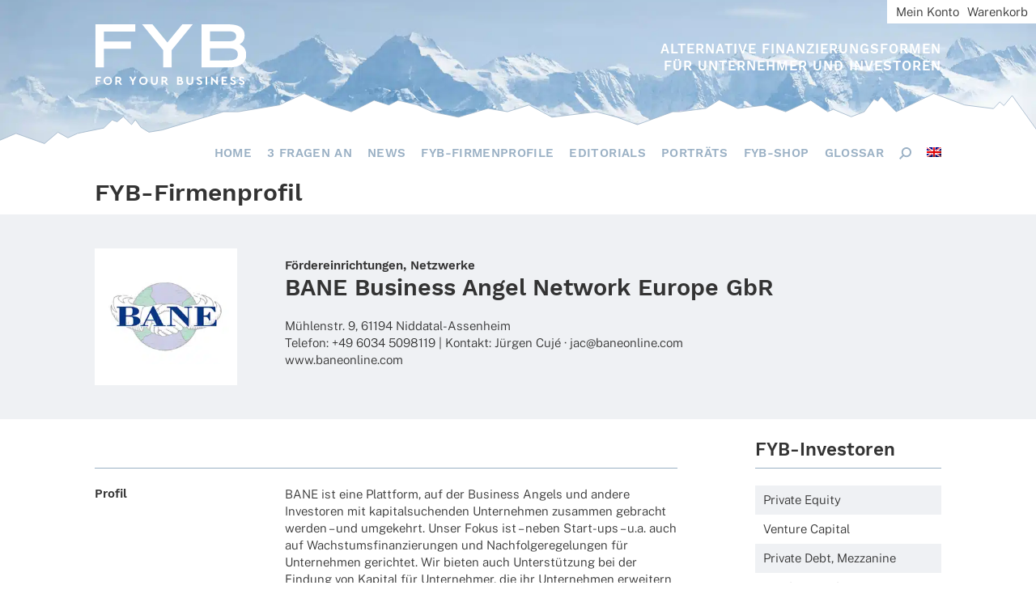

--- FILE ---
content_type: text/html; charset=UTF-8
request_url: https://www.fyb.de/marktteilnehmer/berater/oeffentliche-institutionen-foerdereinrichtungen-netzwerke/bane-business-angel-network-europe-gbr/
body_size: 12615
content:



<!doctype html>
<html lang="de-DE">
<head>
	<meta charset="UTF-8">
	<meta name="viewport" content="width=device-width, initial-scale=1">
	<link rel="profile" href="https://gmpg.org/xfn/11">
	<link rel="stylesheet" type="text/css" href="https://cdn.fyb.de/wp-content/themes/fyb2020/slick/slick/slick.css"/>
	<link rel="preload" href="https://cdn.fyb.de/wp-content/themes/fyb2020/images/background_b2.jpg.webp" as="image" type="image/webp">
	<script>document.addEventListener("touchstart", function(){}, true);</script>
	<meta name='robots' content='index, follow, max-image-preview:large, max-snippet:-1, max-video-preview:-1' />
	<style>img:is([sizes="auto" i], [sizes^="auto," i]) { contain-intrinsic-size: 3000px 1500px }</style>
	<link rel="alternate" hreflang="de-de" href="https://www.fyb.de/marktteilnehmer/berater/oeffentliche-institutionen-foerdereinrichtungen-netzwerke/bane-business-angel-network-europe-gbr/" />
<link rel="alternate" hreflang="en-us" href="https://www.fyb.de/en/marktteilnehmer/support-networks-en/bane-business-angel-network-europe-gbr/" />
<link rel="alternate" hreflang="x-default" href="https://www.fyb.de/marktteilnehmer/berater/oeffentliche-institutionen-foerdereinrichtungen-netzwerke/bane-business-angel-network-europe-gbr/" />

	<!-- This site is optimized with the Yoast SEO plugin v25.1 - https://yoast.com/wordpress/plugins/seo/ -->
	<title>BANE Business Angel Network Europe GbR - FYB Financial Yearbook</title>
	<link rel="canonical" href="https://www.fyb.de/marktteilnehmer/berater/oeffentliche-institutionen-foerdereinrichtungen-netzwerke/bane-business-angel-network-europe-gbr/" />
	<meta property="og:locale" content="de_DE" />
	<meta property="og:type" content="article" />
	<meta property="og:title" content="BANE Business Angel Network Europe GbR - FYB Financial Yearbook" />
	<meta property="og:description" content="BANE ist eine Platt­form, auf der Busi­ness Angels und andere Inves­to­ren mit kapi­tal­su­chen­den Unter­neh­men zusam­men gebracht werden – und umge­kehrt. Unser Fokus ist – neben Start-ups – u.a. auch auf Wachs­tums­fi­nan­zie­run­gen und Nach­fol­ge­re­ge­lun­gen für Unter­neh­men gerich­tet. Wir bieten auch Unter­stüt­zung bei der Findung von Kapi­tal für Unter­neh­mer, die ihr Unter­neh­men erwei­tern oder vergrö­ßern möch­ten. Dazu [&hellip;]" />
	<meta property="og:url" content="https://www.fyb.de/marktteilnehmer/berater/oeffentliche-institutionen-foerdereinrichtungen-netzwerke/bane-business-angel-network-europe-gbr/" />
	<meta property="og:site_name" content="FYB Financial Yearbook" />
	<meta name="twitter:card" content="summary_large_image" />
	<script type="application/ld+json" class="yoast-schema-graph">{"@context":"https://schema.org","@graph":[{"@type":"WebPage","@id":"https://www.fyb.de/marktteilnehmer/berater/oeffentliche-institutionen-foerdereinrichtungen-netzwerke/bane-business-angel-network-europe-gbr/","url":"https://www.fyb.de/marktteilnehmer/berater/oeffentliche-institutionen-foerdereinrichtungen-netzwerke/bane-business-angel-network-europe-gbr/","name":"BANE Business Angel Network Europe GbR - FYB Financial Yearbook","isPartOf":{"@id":"https://www.fyb.de/#website"},"datePublished":"2025-12-05T19:35:13+00:00","breadcrumb":{"@id":"https://www.fyb.de/marktteilnehmer/berater/oeffentliche-institutionen-foerdereinrichtungen-netzwerke/bane-business-angel-network-europe-gbr/#breadcrumb"},"inLanguage":"de","potentialAction":[{"@type":"ReadAction","target":["https://www.fyb.de/marktteilnehmer/berater/oeffentliche-institutionen-foerdereinrichtungen-netzwerke/bane-business-angel-network-europe-gbr/"]}]},{"@type":"BreadcrumbList","@id":"https://www.fyb.de/marktteilnehmer/berater/oeffentliche-institutionen-foerdereinrichtungen-netzwerke/bane-business-angel-network-europe-gbr/#breadcrumb","itemListElement":[{"@type":"ListItem","position":1,"name":"Home","item":"https://www.fyb.de/"},{"@type":"ListItem","position":2,"name":"Marktteilnehmer","item":"https://www.fyb.de/fyb-markteilnehmer/"},{"@type":"ListItem","position":3,"name":"BANE Business Angel Network Europe GbR"}]},{"@type":"WebSite","@id":"https://www.fyb.de/#website","url":"https://www.fyb.de/","name":"FYB Financial Yearbook","description":"For Your Business","publisher":{"@id":"https://www.fyb.de/#organization"},"potentialAction":[{"@type":"SearchAction","target":{"@type":"EntryPoint","urlTemplate":"https://www.fyb.de/?s={search_term_string}"},"query-input":{"@type":"PropertyValueSpecification","valueRequired":true,"valueName":"search_term_string"}}],"inLanguage":"de"},{"@type":"Organization","@id":"https://www.fyb.de/#organization","name":"FYB Financial Yearbook","url":"https://www.fyb.de/","logo":{"@type":"ImageObject","inLanguage":"de","@id":"https://www.fyb.de/#/schema/logo/image/","url":"https://cdn.fyb.de/wp-content/uploads/2020/06/logo.svg","contentUrl":"https://cdn.fyb.de/wp-content/uploads/2020/06/logo.svg","caption":"FYB Financial Yearbook"},"image":{"@id":"https://www.fyb.de/#/schema/logo/image/"}}]}</script>
	<!-- / Yoast SEO plugin. -->


<link rel='dns-prefetch' href='//www.googletagmanager.com' />
<link rel="alternate" type="application/rss+xml" title="FYB Financial Yearbook &raquo; Feed" href="https://www.fyb.de/feed/" />
<link rel="alternate" type="application/rss+xml" title="FYB Financial Yearbook &raquo; Kommentar-Feed" href="https://www.fyb.de/comments/feed/" />
<link rel="alternate" type="application/rss+xml" title="FYB Financial Yearbook &raquo; Kommentar-Feed zu BANE Business Angel Network Europe GbR" href="https://www.fyb.de/marktteilnehmer/berater/oeffentliche-institutionen-foerdereinrichtungen-netzwerke/bane-business-angel-network-europe-gbr/feed/" />
<link rel='stylesheet' id='wp-block-library-css' href='https://www.fyb.de/wp-includes/css/dist/block-library/style.min.css?ver=6.8.3' type='text/css' media='all' />
<style id='classic-theme-styles-inline-css' type='text/css'>
/*! This file is auto-generated */
.wp-block-button__link{color:#fff;background-color:#32373c;border-radius:9999px;box-shadow:none;text-decoration:none;padding:calc(.667em + 2px) calc(1.333em + 2px);font-size:1.125em}.wp-block-file__button{background:#32373c;color:#fff;text-decoration:none}
</style>
<style id='global-styles-inline-css' type='text/css'>
:root{--wp--preset--aspect-ratio--square: 1;--wp--preset--aspect-ratio--4-3: 4/3;--wp--preset--aspect-ratio--3-4: 3/4;--wp--preset--aspect-ratio--3-2: 3/2;--wp--preset--aspect-ratio--2-3: 2/3;--wp--preset--aspect-ratio--16-9: 16/9;--wp--preset--aspect-ratio--9-16: 9/16;--wp--preset--color--black: #000000;--wp--preset--color--cyan-bluish-gray: #abb8c3;--wp--preset--color--white: #ffffff;--wp--preset--color--pale-pink: #f78da7;--wp--preset--color--vivid-red: #cf2e2e;--wp--preset--color--luminous-vivid-orange: #ff6900;--wp--preset--color--luminous-vivid-amber: #fcb900;--wp--preset--color--light-green-cyan: #7bdcb5;--wp--preset--color--vivid-green-cyan: #00d084;--wp--preset--color--pale-cyan-blue: #8ed1fc;--wp--preset--color--vivid-cyan-blue: #0693e3;--wp--preset--color--vivid-purple: #9b51e0;--wp--preset--gradient--vivid-cyan-blue-to-vivid-purple: linear-gradient(135deg,rgba(6,147,227,1) 0%,rgb(155,81,224) 100%);--wp--preset--gradient--light-green-cyan-to-vivid-green-cyan: linear-gradient(135deg,rgb(122,220,180) 0%,rgb(0,208,130) 100%);--wp--preset--gradient--luminous-vivid-amber-to-luminous-vivid-orange: linear-gradient(135deg,rgba(252,185,0,1) 0%,rgba(255,105,0,1) 100%);--wp--preset--gradient--luminous-vivid-orange-to-vivid-red: linear-gradient(135deg,rgba(255,105,0,1) 0%,rgb(207,46,46) 100%);--wp--preset--gradient--very-light-gray-to-cyan-bluish-gray: linear-gradient(135deg,rgb(238,238,238) 0%,rgb(169,184,195) 100%);--wp--preset--gradient--cool-to-warm-spectrum: linear-gradient(135deg,rgb(74,234,220) 0%,rgb(151,120,209) 20%,rgb(207,42,186) 40%,rgb(238,44,130) 60%,rgb(251,105,98) 80%,rgb(254,248,76) 100%);--wp--preset--gradient--blush-light-purple: linear-gradient(135deg,rgb(255,206,236) 0%,rgb(152,150,240) 100%);--wp--preset--gradient--blush-bordeaux: linear-gradient(135deg,rgb(254,205,165) 0%,rgb(254,45,45) 50%,rgb(107,0,62) 100%);--wp--preset--gradient--luminous-dusk: linear-gradient(135deg,rgb(255,203,112) 0%,rgb(199,81,192) 50%,rgb(65,88,208) 100%);--wp--preset--gradient--pale-ocean: linear-gradient(135deg,rgb(255,245,203) 0%,rgb(182,227,212) 50%,rgb(51,167,181) 100%);--wp--preset--gradient--electric-grass: linear-gradient(135deg,rgb(202,248,128) 0%,rgb(113,206,126) 100%);--wp--preset--gradient--midnight: linear-gradient(135deg,rgb(2,3,129) 0%,rgb(40,116,252) 100%);--wp--preset--font-size--small: 13px;--wp--preset--font-size--medium: 20px;--wp--preset--font-size--large: 36px;--wp--preset--font-size--x-large: 42px;--wp--preset--spacing--20: 0.44rem;--wp--preset--spacing--30: 0.67rem;--wp--preset--spacing--40: 1rem;--wp--preset--spacing--50: 1.5rem;--wp--preset--spacing--60: 2.25rem;--wp--preset--spacing--70: 3.38rem;--wp--preset--spacing--80: 5.06rem;--wp--preset--shadow--natural: 6px 6px 9px rgba(0, 0, 0, 0.2);--wp--preset--shadow--deep: 12px 12px 50px rgba(0, 0, 0, 0.4);--wp--preset--shadow--sharp: 6px 6px 0px rgba(0, 0, 0, 0.2);--wp--preset--shadow--outlined: 6px 6px 0px -3px rgba(255, 255, 255, 1), 6px 6px rgba(0, 0, 0, 1);--wp--preset--shadow--crisp: 6px 6px 0px rgba(0, 0, 0, 1);}:where(.is-layout-flex){gap: 0.5em;}:where(.is-layout-grid){gap: 0.5em;}body .is-layout-flex{display: flex;}.is-layout-flex{flex-wrap: wrap;align-items: center;}.is-layout-flex > :is(*, div){margin: 0;}body .is-layout-grid{display: grid;}.is-layout-grid > :is(*, div){margin: 0;}:where(.wp-block-columns.is-layout-flex){gap: 2em;}:where(.wp-block-columns.is-layout-grid){gap: 2em;}:where(.wp-block-post-template.is-layout-flex){gap: 1.25em;}:where(.wp-block-post-template.is-layout-grid){gap: 1.25em;}.has-black-color{color: var(--wp--preset--color--black) !important;}.has-cyan-bluish-gray-color{color: var(--wp--preset--color--cyan-bluish-gray) !important;}.has-white-color{color: var(--wp--preset--color--white) !important;}.has-pale-pink-color{color: var(--wp--preset--color--pale-pink) !important;}.has-vivid-red-color{color: var(--wp--preset--color--vivid-red) !important;}.has-luminous-vivid-orange-color{color: var(--wp--preset--color--luminous-vivid-orange) !important;}.has-luminous-vivid-amber-color{color: var(--wp--preset--color--luminous-vivid-amber) !important;}.has-light-green-cyan-color{color: var(--wp--preset--color--light-green-cyan) !important;}.has-vivid-green-cyan-color{color: var(--wp--preset--color--vivid-green-cyan) !important;}.has-pale-cyan-blue-color{color: var(--wp--preset--color--pale-cyan-blue) !important;}.has-vivid-cyan-blue-color{color: var(--wp--preset--color--vivid-cyan-blue) !important;}.has-vivid-purple-color{color: var(--wp--preset--color--vivid-purple) !important;}.has-black-background-color{background-color: var(--wp--preset--color--black) !important;}.has-cyan-bluish-gray-background-color{background-color: var(--wp--preset--color--cyan-bluish-gray) !important;}.has-white-background-color{background-color: var(--wp--preset--color--white) !important;}.has-pale-pink-background-color{background-color: var(--wp--preset--color--pale-pink) !important;}.has-vivid-red-background-color{background-color: var(--wp--preset--color--vivid-red) !important;}.has-luminous-vivid-orange-background-color{background-color: var(--wp--preset--color--luminous-vivid-orange) !important;}.has-luminous-vivid-amber-background-color{background-color: var(--wp--preset--color--luminous-vivid-amber) !important;}.has-light-green-cyan-background-color{background-color: var(--wp--preset--color--light-green-cyan) !important;}.has-vivid-green-cyan-background-color{background-color: var(--wp--preset--color--vivid-green-cyan) !important;}.has-pale-cyan-blue-background-color{background-color: var(--wp--preset--color--pale-cyan-blue) !important;}.has-vivid-cyan-blue-background-color{background-color: var(--wp--preset--color--vivid-cyan-blue) !important;}.has-vivid-purple-background-color{background-color: var(--wp--preset--color--vivid-purple) !important;}.has-black-border-color{border-color: var(--wp--preset--color--black) !important;}.has-cyan-bluish-gray-border-color{border-color: var(--wp--preset--color--cyan-bluish-gray) !important;}.has-white-border-color{border-color: var(--wp--preset--color--white) !important;}.has-pale-pink-border-color{border-color: var(--wp--preset--color--pale-pink) !important;}.has-vivid-red-border-color{border-color: var(--wp--preset--color--vivid-red) !important;}.has-luminous-vivid-orange-border-color{border-color: var(--wp--preset--color--luminous-vivid-orange) !important;}.has-luminous-vivid-amber-border-color{border-color: var(--wp--preset--color--luminous-vivid-amber) !important;}.has-light-green-cyan-border-color{border-color: var(--wp--preset--color--light-green-cyan) !important;}.has-vivid-green-cyan-border-color{border-color: var(--wp--preset--color--vivid-green-cyan) !important;}.has-pale-cyan-blue-border-color{border-color: var(--wp--preset--color--pale-cyan-blue) !important;}.has-vivid-cyan-blue-border-color{border-color: var(--wp--preset--color--vivid-cyan-blue) !important;}.has-vivid-purple-border-color{border-color: var(--wp--preset--color--vivid-purple) !important;}.has-vivid-cyan-blue-to-vivid-purple-gradient-background{background: var(--wp--preset--gradient--vivid-cyan-blue-to-vivid-purple) !important;}.has-light-green-cyan-to-vivid-green-cyan-gradient-background{background: var(--wp--preset--gradient--light-green-cyan-to-vivid-green-cyan) !important;}.has-luminous-vivid-amber-to-luminous-vivid-orange-gradient-background{background: var(--wp--preset--gradient--luminous-vivid-amber-to-luminous-vivid-orange) !important;}.has-luminous-vivid-orange-to-vivid-red-gradient-background{background: var(--wp--preset--gradient--luminous-vivid-orange-to-vivid-red) !important;}.has-very-light-gray-to-cyan-bluish-gray-gradient-background{background: var(--wp--preset--gradient--very-light-gray-to-cyan-bluish-gray) !important;}.has-cool-to-warm-spectrum-gradient-background{background: var(--wp--preset--gradient--cool-to-warm-spectrum) !important;}.has-blush-light-purple-gradient-background{background: var(--wp--preset--gradient--blush-light-purple) !important;}.has-blush-bordeaux-gradient-background{background: var(--wp--preset--gradient--blush-bordeaux) !important;}.has-luminous-dusk-gradient-background{background: var(--wp--preset--gradient--luminous-dusk) !important;}.has-pale-ocean-gradient-background{background: var(--wp--preset--gradient--pale-ocean) !important;}.has-electric-grass-gradient-background{background: var(--wp--preset--gradient--electric-grass) !important;}.has-midnight-gradient-background{background: var(--wp--preset--gradient--midnight) !important;}.has-small-font-size{font-size: var(--wp--preset--font-size--small) !important;}.has-medium-font-size{font-size: var(--wp--preset--font-size--medium) !important;}.has-large-font-size{font-size: var(--wp--preset--font-size--large) !important;}.has-x-large-font-size{font-size: var(--wp--preset--font-size--x-large) !important;}
:where(.wp-block-post-template.is-layout-flex){gap: 1.25em;}:where(.wp-block-post-template.is-layout-grid){gap: 1.25em;}
:where(.wp-block-columns.is-layout-flex){gap: 2em;}:where(.wp-block-columns.is-layout-grid){gap: 2em;}
:root :where(.wp-block-pullquote){font-size: 1.5em;line-height: 1.6;}
</style>
<link rel='stylesheet' id='contact-form-7-css' href='https://cdn.fyb.de/wp-content/plugins/contact-form-7/includes/css/styles.css?ver=6.0.6' type='text/css' media='all' />
<link rel='stylesheet' id='woocommerce-layout-css' href='https://cdn.fyb.de/wp-content/plugins/woocommerce/assets/css/woocommerce-layout.css?ver=9.8.6' type='text/css' media='all' />
<link rel='stylesheet' id='woocommerce-smallscreen-css' href='https://cdn.fyb.de/wp-content/plugins/woocommerce/assets/css/woocommerce-smallscreen.css?ver=9.8.6' type='text/css' media='only screen and (max-width: 768px)' />
<link rel='stylesheet' id='woocommerce-general-css' href='https://cdn.fyb.de/wp-content/plugins/woocommerce/assets/css/woocommerce.css?ver=9.8.6' type='text/css' media='all' />
<style id='woocommerce-inline-inline-css' type='text/css'>
.woocommerce form .form-row .required { visibility: visible; }
</style>
<link rel='stylesheet' id='wp-job-manager-job-listings-css' href='https://cdn.fyb.de/wp-content/plugins/wp-job-manager/assets/dist/css/job-listings.css?ver=598383a28ac5f9f156e4' type='text/css' media='all' />
<link rel='stylesheet' id='wpml-legacy-horizontal-list-0-css' href='https://cdn.fyb.de/wp-content/plugins/sitepress-multilingual-cms/templates/language-switchers/legacy-list-horizontal/style.min.css?ver=1' type='text/css' media='all' />
<style id='wpml-legacy-horizontal-list-0-inline-css' type='text/css'>
.wpml-ls-statics-shortcode_actions, .wpml-ls-statics-shortcode_actions .wpml-ls-sub-menu, .wpml-ls-statics-shortcode_actions a {border-color:#cdcdcd;}.wpml-ls-statics-shortcode_actions a, .wpml-ls-statics-shortcode_actions .wpml-ls-sub-menu a, .wpml-ls-statics-shortcode_actions .wpml-ls-sub-menu a:link, .wpml-ls-statics-shortcode_actions li:not(.wpml-ls-current-language) .wpml-ls-link, .wpml-ls-statics-shortcode_actions li:not(.wpml-ls-current-language) .wpml-ls-link:link {color:#444444;background-color:#ffffff;}.wpml-ls-statics-shortcode_actions .wpml-ls-sub-menu a:hover,.wpml-ls-statics-shortcode_actions .wpml-ls-sub-menu a:focus, .wpml-ls-statics-shortcode_actions .wpml-ls-sub-menu a:link:hover, .wpml-ls-statics-shortcode_actions .wpml-ls-sub-menu a:link:focus {color:#000000;background-color:#eeeeee;}.wpml-ls-statics-shortcode_actions .wpml-ls-current-language > a {color:#444444;background-color:#ffffff;}.wpml-ls-statics-shortcode_actions .wpml-ls-current-language:hover>a, .wpml-ls-statics-shortcode_actions .wpml-ls-current-language>a:focus {color:#000000;background-color:#eeeeee;}
</style>
<link rel='stylesheet' id='wpml-menu-item-0-css' href='https://cdn.fyb.de/wp-content/plugins/sitepress-multilingual-cms/templates/language-switchers/menu-item/style.min.css?ver=1' type='text/css' media='all' />
<link rel='stylesheet' id='brands-styles-css' href='https://cdn.fyb.de/wp-content/plugins/woocommerce/assets/css/brands.css?ver=9.8.6' type='text/css' media='all' />
<link rel='stylesheet' id='fyb2020-style-css' href='https://cdn.fyb.de/wp-content/themes/fyb2020/style.css?ver=6.8.3' type='text/css' media='all' />
<style id='wp-typography-custom-inline-css' type='text/css'>
sub, sup{font-size: 75%;line-height: 100%}sup{vertical-align: 60%}sub{vertical-align: -10%}.amp{font-family: Baskerville, "Goudy Old Style", Palatino, "Book Antiqua", "Warnock Pro", serif;font-size: 1.1em;font-style: italic;font-weight: normal;line-height: 1em}.caps{font-size: 90%}.dquo{margin-left: -0.4em}.quo{margin-left: -0.2em}.pull-single{margin-left: -0.15em}.push-single{margin-right: 0.15em}.pull-double{margin-left: -0.38em}.push-double{margin-right: 0.38em}
</style>
<style id='wp-typography-safari-font-workaround-inline-css' type='text/css'>
body {-webkit-font-feature-settings: "liga";font-feature-settings: "liga";-ms-font-feature-settings: normal;}
</style>
<script type="text/javascript" src="https://www.fyb.de/wp-includes/js/jquery/jquery.min.js?ver=3.7.1" id="jquery-core-js"></script>
<script type="text/javascript" src="https://www.fyb.de/wp-includes/js/jquery/jquery-migrate.min.js?ver=3.4.1" id="jquery-migrate-js"></script>
<script type="text/javascript" src="https://cdn.fyb.de/wp-content/plugins/woocommerce/assets/js/jquery-blockui/jquery.blockUI.min.js?ver=2.7.0-wc.9.8.6" id="jquery-blockui-js" defer="defer" data-wp-strategy="defer"></script>
<script type="text/javascript" id="wc-add-to-cart-js-extra">
/* <![CDATA[ */
var wc_add_to_cart_params = {"ajax_url":"\/wp-admin\/admin-ajax.php","wc_ajax_url":"\/?wc-ajax=%%endpoint%%","i18n_view_cart":"Warenkorb anzeigen","cart_url":"https:\/\/www.fyb.de\/warenkorb-2\/","is_cart":"","cart_redirect_after_add":"yes"};
/* ]]> */
</script>
<script type="text/javascript" src="https://cdn.fyb.de/wp-content/plugins/woocommerce/assets/js/frontend/add-to-cart.min.js?ver=9.8.6" id="wc-add-to-cart-js" defer="defer" data-wp-strategy="defer"></script>
<script type="text/javascript" src="https://cdn.fyb.de/wp-content/plugins/woocommerce/assets/js/js-cookie/js.cookie.min.js?ver=2.1.4-wc.9.8.6" id="js-cookie-js" defer="defer" data-wp-strategy="defer"></script>
<script type="text/javascript" id="woocommerce-js-extra">
/* <![CDATA[ */
var woocommerce_params = {"ajax_url":"\/wp-admin\/admin-ajax.php","wc_ajax_url":"\/?wc-ajax=%%endpoint%%","i18n_password_show":"Passwort anzeigen","i18n_password_hide":"Passwort verbergen"};
/* ]]> */
</script>
<script type="text/javascript" src="https://cdn.fyb.de/wp-content/plugins/woocommerce/assets/js/frontend/woocommerce.min.js?ver=9.8.6" id="woocommerce-js" defer="defer" data-wp-strategy="defer"></script>

<!-- Google Tag (gtac.js) durch Site-Kit hinzugefügt -->
<!-- Von Site Kit hinzugefügtes Google-Analytics-Snippet -->
<script type="text/javascript" src="https://www.googletagmanager.com/gtag/js?id=GT-55NLB9W" id="google_gtagjs-js" async></script>
<script type="text/javascript" id="google_gtagjs-js-after">
/* <![CDATA[ */
window.dataLayer = window.dataLayer || [];function gtag(){dataLayer.push(arguments);}
gtag("set","linker",{"domains":["www.fyb.de"]});
gtag("js", new Date());
gtag("set", "developer_id.dZTNiMT", true);
gtag("config", "GT-55NLB9W");
/* ]]> */
</script>
<link rel="https://api.w.org/" href="https://www.fyb.de/wp-json/" /><link rel="EditURI" type="application/rsd+xml" title="RSD" href="https://www.fyb.de/xmlrpc.php?rsd" />
<meta name="generator" content="WordPress 6.8.3" />
<meta name="generator" content="WooCommerce 9.8.6" />
<link rel='shortlink' href='https://www.fyb.de/?p=58239' />
<link rel="alternate" title="oEmbed (JSON)" type="application/json+oembed" href="https://www.fyb.de/wp-json/oembed/1.0/embed?url=https%3A%2F%2Fwww.fyb.de%2Fmarktteilnehmer%2Fberater%2Foeffentliche-institutionen-foerdereinrichtungen-netzwerke%2Fbane-business-angel-network-europe-gbr%2F" />
<link rel="alternate" title="oEmbed (XML)" type="text/xml+oembed" href="https://www.fyb.de/wp-json/oembed/1.0/embed?url=https%3A%2F%2Fwww.fyb.de%2Fmarktteilnehmer%2Fberater%2Foeffentliche-institutionen-foerdereinrichtungen-netzwerke%2Fbane-business-angel-network-europe-gbr%2F&#038;format=xml" />
<meta name="generator" content="WPML ver:4.7.5 stt:1,3;" />
<meta name="generator" content="Site Kit by Google 1.171.0" />	<noscript><style>.woocommerce-product-gallery{ opacity: 1 !important; }</style></noscript>
			<style type="text/css" id="wp-custom-css">
			:focus {
	outline: none;
}

body, html, * {
	 hyphens: none;
}

body.page-id-34191 .entry-content,
body.page-id-39994 .entry-content{
	width: auto;
    margin: 0;
    max-width: initial;
    padding: 1.4rem 0 0 0;
}

.start-second-opener-col-left .book-teaser-wrapper {
	background-position: left 2% bottom;
}

.single_pods_portraits_intro_wrapper {
    background: #4C6377;
    color: #fff;
    width: 100%;
    padding: 0;
}

.single_pods_portraits_intro_wrapper:after {
	clear: both;
	display: block;
	content: ' ';
}

.single_pods_portraits_intro_wrapper  .single_pods_intro_wrapper_inner {
	max-width: initial;
}

.single_pods_portraits_intro_wrapper .content_intro_photo {
	padding: 0;
    float: left;
    width: 50%;
}

.single_pods_portraits_intro_wrapper .content_intro_photo .image-table-wrapper {
	padding-top: 70%;
}

.single_pods_portraits_intro_wrapper .content_intro_wrapper_inner {
	padding-left: 50%;
}

.single_pods_portraits_intro_wrapper .content_quotation {
 	font-size: 2.25vw;
    line-height: 2.5vw;
    padding: 4vw 7vw;
    font-family: 'WorkSans SemiBold',sans-serif;
}

.single_pods_portraits_intro_wrapper .content_quotation_author {
    font-family: 'WorkSans SemiBold',sans-serif;
    font-size: 1.5vw;
    line-height: 1.65vw;
    padding-top: 1.05vw;
}

.content_intro_logo {
	background: #eff1f4;
    padding: 3rem 15%;
    text-align: center;
    width: 100%;
    box-sizing: border-box;
}

.content_intro_logo img {
    width: auto;
    height: auto;
    max-width: 60%;
    max-height: 100px;
    display: inline-block;
    text-align: center;
}

.entry-subcontent.portraits .content_detail_wrapper {
    width: 100%;
    padding-left: 17.5%;
    min-height: 0;
    padding-right: 17.5%;
    padding-bottom: 3.5rem;
}

.entry-subcontent.portraits .content_detail_teaser {
	padding: 2.1rem 0 2.8rem 0;
	font-family: 'WorkSans SemiBold',sans-serif;
    font-weight: normal;
	font-size: 1.5rem;
    line-height: 1.9rem;
}

.entry-subcontent.portraits .content_detail_date {
	border-bottom: 1px solid #9bb1c5;
    padding-bottom: 5px;
    text-align: left;
}

.entry-subcontent.portraits .content_detail_post_content h4 {
	padding: 0 0 0.75rem 0;
	font-family: 'WorkSans SemiBold',sans-serif;
    font-weight: normal;
    font-size: 1.1rem;
    line-height: 1.4rem;
}

.entry-subcontent.portraits .content_detail_author {
	border-bottom: 1px solid #9bb1c5;
    padding-bottom: 5px;
    text-align: left;
}

.events-wrapper .start_pods_portraits {
    background: transparent;
    width: 70%;
    margin: 0 auto 1.4rem auto;
    text-align: center;
    padding: 0;
}

.events-wrapper.portraits {
	background: #4C6377;
}

.events-wrapper.portraits h2 {
	color: #ffffff;
}

.events-wrapper .start_pods_portraits .more-button {
	font-family: 'WorkSans SemiBold',sans-serif;
	background: #9BB1C5;
}

.events-wrapper .start_pods_portraits_wrapper {
	background: #ffffff;
	height: 35.8rem;
}

.start_pods_portraits .start_pods_portraits_photo {
	height: 16.5rem;
	background-position: top center;
	background-size: cover;
}

.start_pods_portraits .start_pods_portraits_logo {
    padding: 1.4rem;
    height: 7rem;
    text-align: center;
}

.start_pods_portraits .start_pods_portraits_logo img {
	height: 100%;
	width: auto;
	display: inline-block;
}

.start_pods_portraits .start_pods_portraits_quotation,
.start_pods_portraits .start_pods_portraits_teaser {
	padding: 0 2.1rem;
}

.start_pods_portraits .start_pods_portraits_quotation {
	font-size: 1.5rem;
    line-height: 1.65rem;
    padding: 0.7rem 2.1rem 1.4rem 2.1rem;
    font-family: 'WorkSans SemiBold',sans-serif;
}

.events-wrapper .start_pods_portraits .more-button-wrapper {
	padding-top: 3.5rem;	
}

.events-wrapper .start_pods_portraits .more-button-wrapper:hover .more-button,
.events-wrapper .start_pods_portraits .more-button-wrapper:active .more-button,
.events-wrapper .start_pods_portraits .more-button-wrapper:focus .more-button {
	background: #6c8195;
}

article.type-page .entry-content .entry-subcontent.portraits p {
	padding-right: 5%;
}

.entry-subcontent.portraits .content_detail_post_content ul {
	margin: 0 0 1.4rem 30px;
}

.content_more_portraits_wrapper {
	background: #eff1f4;
	padding: 0 4% 3.5rem 4%;
	text-align: center;
}

.content_more_portraits_wrapper h2 {
	text-align: center;
}

.portrait-link {
	width: 12.5%;
	margin: 0 2rem;
	padding: 0.5rem 0;
	display: inline-block;
}

.portrait-link img {
	max-width: 100%;
    height: auto;
    width: auto;
    max-height: 60px;
}

body.single-portrait footer {
	margin-top: 0;
}

body.single-portrait .contact_wrapper_getintouch {
    background: #ffffff;
}

.single_pods_portraits_intro_wrapper .content_photo_caption {
		padding-top: 1.4rem;
    font-size: 0.8rem;
    line-height: 1.1rem;
    position: absolute;
    bottom: 2.8rem;
    left: 0;
    margin-left: 50%;
    padding-left: 7vw;
    padding-right: 7vw;
}

@media (max-width: 1300px) {
	.single_pods_portraits_intro_wrapper .content_intro_wrapper_inner {
		padding-top: 5vw;
	}
	.start_pods_portraits .start_pods_portraits_wrapper .start_pods_portraits_photo {
		height: 12.5rem;
	}
}

@media (max-width: 1000px) {
	.single_pods_portraits_intro_wrapper {
		padding: 0 4%;
	}
	.single_pods_portraits_intro_wrapper .content_quotation {
	 	font-size: 1.5rem;
	 	line-height: 1.65rem;
	 	padding: 0 0 1.05rem 0;
	}
	.single_pods_portraits_intro_wrapper .content_quotation_author {
		font-size: 1.2rem;
    	line-height: 1.5rem;
    	padding-top: 1.05rem;
	}
	.content_intro_logo {
		padding: 2rem 4%;
	}
	.content_intro_logo img {
		max-width: 80%;
	}
		.events-wrapper .start_pods_portraits_wrapper {
	height: auto;
		padding-bottom: 2.1rem;
	}
	.events-wrapper .start_pods_portraits {
		width: 84%;
		margin: 0 8% 1.4rem 8%;
	}
	.events-wrapper .start_pods_portraits .more-button-wrapper {
		padding-top: 1.4rem;
	}
	.events-wrapper .start_pods_portraits .more-button {
		margin: 0;
		white-space: nowrap;
		padding-left: 0;
		padding-right: 0;
	}
	.start_pods_portraits .start_pods_portraits_photo {
		margin-top: 8%;
	}
	.entry-subcontent.portraits .content_detail_wrapper {
		padding-left: 0;
		padding-right: 0;
	}
	.single_pods_portraits_intro_wrapper .content_intro_photo {
		float: none;
    		width: 100%;
    		padding: 8% 4% 4% 4%;
	}
	.single_pods_portraits_intro_wrapper .content_intro_wrapper_inner {
	    padding: 4%;
	}
	.entry-subcontent.portraits .content_detail_teaser {
		padding-top: 0;
		padding-bottom: 1.75rem;
		font-size: 1.1rem;
    	line-height: 1.4rem;
	}
	.single_pods_portraits_intro_wrapper .content_photo_caption {
		position: relative;
		margin-left: 0;
		padding-left: 4%;
		padding-right: 4%;
		padding-top: 0;
		bottom: initial;
		padding-bottom: 8%;
	}
	.content_intro_photo .image-table-cell,
	.content_intro_photo .image-table-wrapper-inner {
		display: block;
		height: 100%;
	}
	.portrait-link {
		width: 35%;
	}
	.content_more_portraits_wrapper {
		padding-bottom: 2.1rem;
	}
	.content_detail_post_content p:last-child {
		padding-bottom: 0;
	}
	.start-second-opener-col-left .book-teaser-wrapper {
    background-position: center top 10px;
	}

}

/* fix after pods update */
.pods-pagination {
	clear: both;
}

/* teaser homepage */
.start-second-opener-col-left .book-teaser-wrapper {
  background-image: url('https://cdn.fyb.de/wp-content/uploads/2025/12/cover-fyb-2026-1.jpg');
}		</style>
		</head>

<body class="wp-singular marktteilnehmer-template-default single single-marktteilnehmer postid-58239 wp-custom-logo wp-theme-fyb2020 theme-fyb2020 woocommerce-no-js no-sidebar fyb2020">
<div id="page" class="site">
	<a class="skip-link screen-reader-text" href="#content">Skip to content</a>
	<div class="header-image-wrapper"><img src="https://www.fyb.de/wp-content/themes/fyb2020/images/kurve.svg" class="navigation-curve"><div class="header-text">
	ALTERNATIVE FINANZIERUNGSFORMEN<br>
FÜR UNTERNEHMER UND INVESTOREN	
	</div></div>
	<header id="masthead" class="site-header">
		<div class="site-branding">
			<a href="https://www.fyb.de/" class="custom-logo-link" rel="home"><img src="https://cdn.fyb.de/wp-content/uploads/2020/06/logo.svg" class="custom-logo" alt="FYB Financial Yearbook" decoding="async" /></a>				<p class="site-title"><a href="https://www.fyb.de/home" rel="home">FYB Financial Yearbook</a></p>
								<p class="site-description">For Your Business</p>
					</div><!-- .site-branding -->
		<nav id="menu-actions" class="action-navigation">
			<div class="menu-aktionen-container"><ul id="secondary-menu" class="menu"><li id="menu-item-31877" class="menu-item menu-item-type-post_type menu-item-object-page menu-item-31877"><a href="https://www.fyb.de/mein-konto/">Mein Konto</a></li>
<li id="menu-item-31876" class="menu-item menu-item-type-post_type menu-item-object-page menu-item-31876"><a href="https://www.fyb.de/warenkorb/">Warenkorb</a></li>
</ul></div>		</nav>
		<nav id="site-navigation" class="main-navigation">
			<div class="menu-td_demo_top-container"><ul id="primary-menu" class="menu"><li id="menu-item-34194" class="menu-item menu-item-type-custom menu-item-object-custom menu-item-34194"><a href="/home">Home</a></li>
<li id="menu-item-31280" class="menu-item menu-item-type-post_type menu-item-object-page menu-item-31280"><a href="https://www.fyb.de/3fragenan/">3 Fragen an</a></li>
<li id="menu-item-31281" class="menu-item menu-item-type-post_type menu-item-object-page menu-item-31281"><a href="https://www.fyb.de/news/">News</a></li>
<li id="menu-item-31279" class="menu-item menu-item-type-post_type menu-item-object-page menu-item-has-children menu-item-31279"><a href="https://www.fyb.de/marktteilnehmer/">FYB-Firmenprofile</a>
<ul class="sub-menu">
	<li id="menu-item-32916" class="menu-item menu-item-type-taxonomy menu-item-object-category menu-item-32916"><a href="https://www.fyb.de/kategorie/investoren/private-equity/">Private Equity</a></li>
	<li id="menu-item-32909" class="menu-item menu-item-type-taxonomy menu-item-object-category menu-item-32909"><a href="https://www.fyb.de/kategorie/investoren/venture-capital/">Venture Capital</a></li>
	<li id="menu-item-32906" class="menu-item menu-item-type-taxonomy menu-item-object-category menu-item-32906"><a href="https://www.fyb.de/kategorie/investoren/private-debt-mezzanine-finanzierungen/">Private Debt, Mezzanine</a></li>
	<li id="menu-item-32903" class="menu-item menu-item-type-taxonomy menu-item-object-category menu-item-32903"><a href="https://www.fyb.de/kategorie/investoren/fund-of-funds-management/">Fund of&nbsp;Funds</a></li>
	<li id="menu-item-34412" class="menu-item menu-item-type-taxonomy menu-item-object-category menu-item-34412"><a href="https://www.fyb.de/kategorie/investoren/family-offices/">Family Offices</a></li>
	<li id="menu-item-32907" class="menu-item menu-item-type-taxonomy menu-item-object-category menu-item-32907"><a href="https://www.fyb.de/kategorie/berater/rechtsanwaelte-steuerberater-wirtschaftspruefer/">Rechtsanwälte, Steuerberater, Wirtschaftsprüfer</a></li>
	<li id="menu-item-32901" class="menu-item menu-item-type-taxonomy menu-item-object-category menu-item-32901"><a href="https://www.fyb.de/kategorie/berater/corporate-finance-mergers-acquisitions/">Corporate Finance/Mergers &amp; Acquisitions</a></li>
	<li id="menu-item-32908" class="menu-item menu-item-type-taxonomy menu-item-object-category menu-item-32908"><a href="https://www.fyb.de/kategorie/berater/unternehmensberater-investor-relations/">Unternehmensberater, Investor Relations</a></li>
	<li id="menu-item-32902" class="menu-item menu-item-type-taxonomy menu-item-object-category current-marktteilnehmer-ancestor current-menu-parent current-marktteilnehmer-parent menu-item-32902"><a href="https://www.fyb.de/kategorie/berater/oeffentliche-institutionen-foerdereinrichtungen-netzwerke/">Fördereinrichtungen, Netzwerke</a></li>
	<li id="menu-item-32904" class="menu-item menu-item-type-taxonomy menu-item-object-category menu-item-32904"><a href="https://www.fyb.de/kategorie/berater/kapitalmarktberater/">Kapitalmarktberater</a></li>
	<li id="menu-item-32905" class="menu-item menu-item-type-taxonomy menu-item-object-category menu-item-32905"><a href="https://www.fyb.de/kategorie/berater/personalberater/">Personalberater</a></li>
	<li id="menu-item-52068" class="menu-item menu-item-type-taxonomy menu-item-object-category menu-item-52068"><a href="https://www.fyb.de/kategorie/berater/fonds-administration-service/">Fonds Administration Service</a></li>
	<li id="menu-item-36365" class="menu-item menu-item-type-taxonomy menu-item-object-category menu-item-36365"><a href="https://www.fyb.de/kategorie/verwahrstellen-fuer-private-equity-venture-capital-fonds/">Verwahrstellen für Private Equity &amp; Venture Capital-Fonds</a></li>
</ul>
</li>
<li id="menu-item-34186" class="menu-item menu-item-type-post_type menu-item-object-page menu-item-34186"><a href="https://www.fyb.de/editorial/">Editorials</a></li>
<li id="menu-item-36717" class="menu-item menu-item-type-post_type menu-item-object-page menu-item-36717"><a href="https://www.fyb.de/portraets/">Porträts</a></li>
<li id="menu-item-31282" class="menu-item menu-item-type-post_type menu-item-object-page menu-item-31282"><a href="https://www.fyb.de/shop/">FYB-Shop</a></li>
<li id="menu-item-32042" class="menu-item menu-item-type-custom menu-item-object-custom menu-item-32042"><a href="/glossars">Glossar</a></li>
<li id="menu-item-33166" class="menu-item menu-item-type-post_type menu-item-object-page menu-item-33166"><a href="https://www.fyb.de/suche/"><img width="16px" height="16px" class="search-icon-menu" alt="Suchen" src="/wp-content/themes/fyb2020/images/search2.svg"></a></li>
<li id="menu-item-wpml-ls-14-en" class="menu-item-language menu-item wpml-ls-slot-14 wpml-ls-item wpml-ls-item-en wpml-ls-menu-item wpml-ls-first-item wpml-ls-last-item menu-item-type-wpml_ls_menu_item menu-item-object-wpml_ls_menu_item menu-item-wpml-ls-14-en"><a href="https://www.fyb.de/en/marktteilnehmer/support-networks-en/bane-business-angel-network-europe-gbr/" title="Wechseln zu "><img class="wpml-ls-flag" src="https://cdn.fyb.de/wp-content/plugins/sitepress-multilingual-cms/res/flags/en.png" alt="Englisch"></a></li>
</ul></div>		</nav><!-- #site-navigation -->
	</header><!-- #masthead -->

	<div id="content" class="site-content">

	<div id="primary" class="content-area">
		<main id="main" class="site-main">

		
<article id="post-58239" class="post-58239 marktteilnehmer type-marktteilnehmer status-publish hentry category-oeffentliche-institutionen-foerdereinrichtungen-netzwerke">
	<header class="entry-header">
		<div class="entry-title">FYB-Firmenprofil</div>
	</header><!-- .entry-header -->

	<div class="entry-content wide">
		<div class="single_marktteilnehmer_intro_wrapper">
	<div class="single_pods_intro_wrapper_inner">
		<div class="single_marktteilnehmer_logo"><picture decoding="async">
<source type="image/webp" srcset="/cmg-images/logos/BANE.jpg.webp?v=12a74982-42ba-11f0-babf-52546e8f1aa52020"/>
<img decoding="async" src="/cmg-images/logos/BANE.jpg?v=12a74982-42ba-11f0-babf-52546e8f1aa52020" alt="Logo: BANE Business Angel Network Europe GbR"/>
</picture>
</div>
		<div class="single_marktteilnehmer_intro_wrapper_inner">
			<div class="single_marktteilnehmer_category"><strong><a href="/kategorie/oeffentliche-institutionen-foerdereinrichtungen-netzwerke">Förder­ein­rich­tun­gen, Netzwerke</a></strong></div>
			<div class="single_marktteilnehmer_name"><h1>BANE Business Angel Network Europe GbR</h1></div>
			<div class="single_marktteilnehmer_contact">Mühlen­str. 9, 61194 Niddatal-Assenheim<br>
				
			Tele­fon: +49 6034 5098119 | 
			
			Kontakt: Jürgen Cujé · jac@baneonline.com<br>
			
			<a href="https://www.baneonline.com" target="_blank" rel="noopener noreferrer">www.baneonline.com</a></div>
		</div>
	</div>
</div>
<div class="single_marktteilnehmer_wrapper_content">
	<div class="single_marktteilnehmer_wrapper_content_left"><div class="single_marktteilnehmer_wrapper_content_left_inner">
		
		
		
		
		
		
		
		
		
		
		
		
		

		
		<div class="single_marktteilnehmer_profile marktteilnehmer-row"><h3>Profil</h3><div class="marktteilnehmer-row-content"><p>BANE ist eine Platt­form, auf der Busi­ness Angels und andere Inves­to­ren mit kapi­tal­su­chen­den Unter­neh­men zusam­men gebracht werden – und umge­kehrt. Unser Fokus ist – neben Start-ups – u.a. auch auf Wachs­tums­fi­nan­zie­run­gen und Nach­fol­ge­re­ge­lun­gen für Unter­neh­men gerich­tet. Wir bieten auch Unter­stüt­zung bei der Findung von Kapi­tal für Unter­neh­mer, die ihr Unter­neh­men erwei­tern oder vergrö­ßern möch­ten. Dazu haben wir Zugang zu über 150 Finan­ziers, die u.a. auch Sonder­fi­nan­zie­rungs­for­men, wie Facto­ring, Einkaufs­fi­nan­zie­rung, Asset-backed-Finance usw., anbie­ten, auch digi­tal, d.h. mit sehr schnel­lem Entscheidungsweg.</p>
</div></div>
		<div class="single_marktteilnehmer_services marktteilnehmer-row"><h3>Services</h3><div class="marktteilnehmer-row-content"><p>Für kapi­tal­su­chende Unter­neh­men ist es schwie­rig „die rich­tige“
Kapi­tal­quelle zu finden. Wir haben eine große Anzahl persön­li­cher Kontakte zu Venture Capi­tal- und Private Equity-Firmen. Durch unsere Akti­vi­tä­ten im M&amp;A‑Bereich suchen wir auch Möglich­kei­ten bei stra­te­gi­schen Inves­to­ren, z.B. mittel­stän­di­schen Unter­neh­men, die bei Ideen der Start-ups z.B. Entwick­lungs­kos­ten einspa­ren können.</p></div></div>

		
				<div class="single_marktteilnehmer_company marktteilnehmer-row">
			<h3>Unternehmen</h3>
			<div class="marktteilnehmer-row-content top-border">
				<div class="marktteilnehmer-details"><div class="details_subtitle">Management</div>Jürgen A. Cujé</div>
				<div class="marktteilnehmer-details"><div class="details_subtitle">Gründung</div>2005</div>
				<div class="marktteilnehmer-details"><div class="details_subtitle">Größe des Teams</div>k.A.</div>
				<div class="marktteilnehmer-details"><div class="details_subtitle">Niederlassungen</div>Frankfurt/Main</div>
			</div>
		</div>
	</div></div>
	<div class="single_marktteilnehmer_wrapper_content_right">
		<h3>FYB-Investoren</h3>
		<ul>
			<li><a href="/kategorie/investoren/private-equity">Private Equity</a></li>
			<li><a href="/kategorie/investoren/venture-capital">Venture Capital</a></li>
			<li><a href="/kategorie/investoren/private-debt-mezzanine-finanzierungen">Private Debt, Mezzanine</a></li>
			<li><a href="/kategorie/investoren/fund-of-funds-management">Fund of Funds</a></li>
			<li><a href="/kategorie/investoren/family-offices">Family Offices</a></li>
		</ul>
		<h3>FYB-Berater</h3>
		<ul>
			<li><a href="/kategorie/berater/rechtsanwaelte-steuerberater-wirtschaftspruefer">Rechtsanwälte, Steuerberater, Wirtschaftsprüfer</a></li>
			<li><a href="/kategorie/berater/corporate-finance-mergers-acquisitions">Corporate Finance, Mergers &amp; Acquisitions</a></li>
			<li><a href="/kategorie/berater/unternehmensberater-investor-relations">Unternehmensberater, Investor Relations</a></li>
			<li><a href="/kategorie/berater/oeffentliche-institutionen-foerdereinrichtungen-netzwerke">Fördereinrichtungen, Netzwerke</a></li>
			<li><a href="/kategorie/berater/kapitalmarktberater">Kapitalmarktberater</a></li>
			<li><a href="/kategorie/berater/personalberater">Personalberater</a></li>
			<li><a href="/kategorie/berater/verwahrstellen-fuer-private-equity-venture-capital-fonds">Verwahrstellen für Private Equity &amp; Venture Capital-Fonds</a></li>
		</ul>
		<div class="more-button-wrapper full-width"><div class="more-button"><a href="/marktteilnehmer">Alle anzeigen</a></div></div>
	</div>
</div>	</div><!-- .entry-content -->

	</article><!-- #post-58239 -->

		</main><!-- #main -->
	</div><!-- #primary -->


	</div><!-- #content -->

	<div class="contact_wrapper">
		<div class="contact_wrapper_newsletter">
			<h2>Newsletter abonnieren</h2>
			<p>Hier erfahren Sie von den neuesten Transaktionen, Börsengängen, Private Equity-Deals und Venture Capital-Investments, wer einen neuen Fonds eingesammelt hat, wie es um die Buy & Build-Aktivitäten steht.</p>
			<div class="newsletter_input">
<div class="wpcf7 no-js" id="wpcf7-f44739-o1" lang="de-DE" dir="ltr" data-wpcf7-id="44739">
<div class="screen-reader-response"><p role="status" aria-live="polite" aria-atomic="true"></p> <ul></ul></div>
<form action="/marktteilnehmer/berater/oeffentliche-institutionen-foerdereinrichtungen-netzwerke/bane-business-angel-network-europe-gbr/#wpcf7-f44739-o1" method="post" class="wpcf7-form init demo" aria-label="Kontaktformular" novalidate="novalidate" data-status="init">
<div style="display: none;">
<input type="hidden" name="_wpcf7" value="44739" />
<input type="hidden" name="_wpcf7_version" value="6.0.6" />
<input type="hidden" name="_wpcf7_locale" value="de_DE" />
<input type="hidden" name="_wpcf7_unit_tag" value="wpcf7-f44739-o1" />
<input type="hidden" name="_wpcf7_container_post" value="0" />
<input type="hidden" name="_wpcf7_posted_data_hash" value="" />
</div>
<div class="wpcf7-input-wrapper">
	<p><span class="wpcf7-form-control-wrap" data-name="your-email"><input size="40" maxlength="400" class="wpcf7-form-control wpcf7-email wpcf7-validates-as-required wpcf7-text wpcf7-validates-as-email" aria-required="true" aria-invalid="false" value="" type="email" name="your-email" /></span><input class="wpcf7-form-control wpcf7-submit has-spinner" type="submit" value="E-Mail senden" />
	</p>
</div>
<p><span class="wpcf7-form-control-wrap" data-name="acceptance-309"><span class="wpcf7-form-control wpcf7-acceptance"><span class="wpcf7-list-item"><label><input type="checkbox" name="acceptance-309" value="1" aria-invalid="false" /><span class="wpcf7-list-item-label">Ich habe die <a href="/datenschutz" target="_blank">Datenschutzerklärung</a> gelesen und bin damit einverstanden, dass meine E-Mail-Adresse gespeichert wird.</span></label></span></span></span>
</p><div class="wpcf7-response-output" aria-hidden="true"></div>
</form>
</div>
</div>			
		</div>
		<div class="contact_wrapper_getintouch">
			<h2>Get in touch</h2>
			<p>Kontaktieren Sie uns!<br>fyb [at] fyb.de</p>
			<div class="more-button"><a href="mailto:fyb@fyb.de">E-Mail schreiben</a></div>
		</div>
	</div>

	<footer id="colophon" class="site-footer">
		<div class="site-info">
			<div class="footer-left"><strong>© 2023 FYB Financial Yearbook Germany</strong></div>
			<div class="footer-right"><strong>
				<a href="/impressum">Impressum</a>
				<a href="/disclaimer">Disclaimer</a>
				<a href="/kontakt">Kontakt</a>
				<a href="/datenschutz">Datenschutz</a></strong></div>
		</div><!-- .site-info -->
	</footer><!-- #colophon -->
</div><!-- #page -->

<script type="speculationrules">
{"prefetch":[{"source":"document","where":{"and":[{"href_matches":"\/*"},{"not":{"href_matches":["\/wp-*.php","\/wp-admin\/*","\/wp-content\/uploads\/*","\/wp-content\/*","\/wp-content\/plugins\/*","\/wp-content\/themes\/fyb2020\/*","\/*\\?(.+)"]}},{"not":{"selector_matches":"a[rel~=\"nofollow\"]"}},{"not":{"selector_matches":".no-prefetch, .no-prefetch a"}}]},"eagerness":"conservative"}]}
</script>
	<script type='text/javascript'>
		(function () {
			var c = document.body.className;
			c = c.replace(/woocommerce-no-js/, 'woocommerce-js');
			document.body.className = c;
		})();
	</script>
	<link rel='stylesheet' id='wc-blocks-style-css' href='https://cdn.fyb.de/wp-content/plugins/woocommerce/assets/client/blocks/wc-blocks.css?ver=wc-9.8.6' type='text/css' media='all' />
<script type="text/javascript" src="https://www.fyb.de/wp-includes/js/dist/hooks.min.js?ver=4d63a3d491d11ffd8ac6" id="wp-hooks-js"></script>
<script type="text/javascript" src="https://www.fyb.de/wp-includes/js/dist/i18n.min.js?ver=5e580eb46a90c2b997e6" id="wp-i18n-js"></script>
<script type="text/javascript" id="wp-i18n-js-after">
/* <![CDATA[ */
wp.i18n.setLocaleData( { 'text direction\u0004ltr': [ 'ltr' ] } );
/* ]]> */
</script>
<script type="text/javascript" src="https://cdn.fyb.de/wp-content/plugins/contact-form-7/includes/swv/js/index.js?ver=6.0.6" id="swv-js"></script>
<script type="text/javascript" id="contact-form-7-js-translations">
/* <![CDATA[ */
( function( domain, translations ) {
	var localeData = translations.locale_data[ domain ] || translations.locale_data.messages;
	localeData[""].domain = domain;
	wp.i18n.setLocaleData( localeData, domain );
} )( "contact-form-7", {"translation-revision-date":"2025-05-24 10:46:16+0000","generator":"GlotPress\/4.0.1","domain":"messages","locale_data":{"messages":{"":{"domain":"messages","plural-forms":"nplurals=2; plural=n != 1;","lang":"de"},"This contact form is placed in the wrong place.":["Dieses Kontaktformular wurde an der falschen Stelle platziert."],"Error:":["Fehler:"]}},"comment":{"reference":"includes\/js\/index.js"}} );
/* ]]> */
</script>
<script type="text/javascript" id="contact-form-7-js-before">
/* <![CDATA[ */
var wpcf7 = {
    "api": {
        "root": "https:\/\/www.fyb.de\/wp-json\/",
        "namespace": "contact-form-7\/v1"
    },
    "cached": 1
};
/* ]]> */
</script>
<script type="text/javascript" src="https://cdn.fyb.de/wp-content/plugins/contact-form-7/includes/js/index.js?ver=6.0.6" id="contact-form-7-js"></script>
<script type="text/javascript" src="https://cdn.fyb.de/wp-content/themes/fyb2020/js/navigation.js?ver=20151215" id="fyb2020-navigation-js"></script>
<script type="text/javascript" src="https://cdn.fyb.de/wp-content/themes/fyb2020/js/skip-link-focus-fix.js?ver=20151215" id="fyb2020-skip-link-focus-fix-js"></script>
<script type="text/javascript" src="https://www.fyb.de/wp-includes/js/comment-reply.min.js?ver=6.8.3" id="comment-reply-js" async="async" data-wp-strategy="async"></script>
<script type="text/javascript" id="cart-widget-js-extra">
/* <![CDATA[ */
var actions = {"is_lang_switched":"0","force_reset":"0"};
/* ]]> */
</script>
<script type="text/javascript" src="https://cdn.fyb.de/wp-content/plugins/woocommerce-multilingual/res/js/cart_widget.min.js?ver=5.4.5" id="cart-widget-js" defer="defer" data-wp-strategy="defer"></script>
<script type="text/javascript" src="https://cdn.fyb.de/wp-content/plugins/woocommerce/assets/js/sourcebuster/sourcebuster.min.js?ver=9.8.6" id="sourcebuster-js-js"></script>
<script type="text/javascript" id="wc-order-attribution-js-extra">
/* <![CDATA[ */
var wc_order_attribution = {"params":{"lifetime":1.0e-5,"session":30,"base64":false,"ajaxurl":"https:\/\/www.fyb.de\/wp-admin\/admin-ajax.php","prefix":"wc_order_attribution_","allowTracking":true},"fields":{"source_type":"current.typ","referrer":"current_add.rf","utm_campaign":"current.cmp","utm_source":"current.src","utm_medium":"current.mdm","utm_content":"current.cnt","utm_id":"current.id","utm_term":"current.trm","utm_source_platform":"current.plt","utm_creative_format":"current.fmt","utm_marketing_tactic":"current.tct","session_entry":"current_add.ep","session_start_time":"current_add.fd","session_pages":"session.pgs","session_count":"udata.vst","user_agent":"udata.uag"}};
/* ]]> */
</script>
<script type="text/javascript" src="https://cdn.fyb.de/wp-content/plugins/woocommerce/assets/js/frontend/order-attribution.min.js?ver=9.8.6" id="wc-order-attribution-js"></script>
<script type="text/javascript" src="https://cdn.fyb.de/wp-content/plugins/wp-typography/js/clean-clipboard.min.js?ver=5.11.0" id="wp-typography-cleanup-clipboard-js"></script>

	<script type="text/javascript" src="//code.jquery.com/jquery-1.11.0.min.js"></script>
	<script type="text/javascript" src="//code.jquery.com/jquery-migrate-1.2.1.min.js"></script>
	<script type="text/javascript" src="https://cdn.fyb.de/wp-content/themes/fyb2020/slick/slick/slick.min.js"></script>

	<script type="text/javascript">
	$(document).ready(function(){
	  $('.slicky').slick({
	    	infinite: true,
		  	slidesToShow: 3,
		  	slidesToScroll: 1,
		  	autoplay: true,
  			autoplaySpeed: 3000,
  			speed: 1000,
  			responsive: [
                            {
                              breakpoint: 1000,
                              settings: {
                                slidesToShow: 1,
                                slidesToScroll: 1
                              }
                            }

                          ]
	  });
	  $('.slicky-top').slick({
	    	infinite: true,
		  	slidesToShow: 1,
		  	slidesToScroll: 1,
		  	autoplay: true,
  			autoplaySpeed: 4000,
  			speed: 1000,
  			fade: true
	  });
	  $('.slicky-editorials').slick({
	    	infinite: true,
	    	vertical: true,
	    	arrows: false,
		  	slidesToShow: 3,
		  	slidesToScroll: 1,
		  	autoplay: true,
  			autoplaySpeed: 4000,
  			speed: 1500,
  			responsive: [
                            {
                              breakpoint: 1000,
                              settings: {
                                slidesToShow: 1,
                                slidesToScroll: 1,
                                vertical: false,
                                arrows: true
                              }
                            }

                          ]
	  });
	});
	</script>

</body>
</html>

<!--
Performance optimized by W3 Total Cache. Learn more: https://www.boldgrid.com/w3-total-cache/

Page Caching using Disk 
Content Delivery Network via cdn.fyb.de
Database Caching using Memcached (Request-wide modification query)

Served from: www.fyb.de @ 2026-02-01 05:15:11 by W3 Total Cache
-->

--- FILE ---
content_type: text/css
request_url: https://cdn.fyb.de/wp-content/themes/fyb2020/style.css?ver=6.8.3
body_size: 16325
content:
/*!
Theme Name: fyb2020
Author: Marie Binning
Description: Description
Version: 1.2.5
License: GNU General Public License v2 or later
License URI: LICENSE
Text Domain: fyb2020
*/

@font-face {
    font-family: PublicSans Light;
    src: url('fonts/public-sans-v2-latin-300.woff');
}

@font-face {
    font-family: PublicSans LightItalic;
    src: url('fonts/public-sans-v2-latin-300italic.woff');
}

@font-face {
    font-family: WorkSans Regular;
    src: url('fonts/WorkSans-Regular.woff');
}

@font-face {
    font-family: WorkSans Italic;
    src: url('fonts/WorkSans-Italic.woff');
}

@font-face {
    font-family: WorkSans SemiBold;
    src: url('fonts/WorkSans-SemiBold.woff');
}

@font-face {
    font-family: WorkSans SemiBold Italic;
    src: url('fonts/WorkSans-SemiBoldItalic.woff');
}

@font-face {
    font-family: slick;
    src: url('slick/slick/fonts/glyphicons-halflings-regular.woff2');
}



html {
	-webkit-text-size-adjust: 100%; /* 2 */
	font-size: 16px;
	line-height: 22.4px;
}

body {
	background: #ffffff;
	color: #333333;
	margin: 0;
	padding: 0;
}

body, div, p, ul {
	font-family: 'PublicSans Light', sans-serif;
	font-weight: normal;
}

em {
	font-style: normal;
	font-family: 'PublicSans LightItalic', sans-serif;
}

div, p, ul, img, header, footer {
	display: block;
	box-sizing: border-box;
	position: relative;
	margin: 0;
	padding: 0;
}

img {
	border-style: none;
	outline: none;
}

h1, h2, h3, h4, strong, b, .price, .entry-title,
.woocommerce-products-header h3.woocommerce-products-header__title {
	font-family: 'WorkSans SemiBold', sans-serif;
	font-weight: normal;
	margin: 0;
	padding: 0;
}

h1, h1.tribe-events-page-title, .entry-title,
.woocommerce-products-header h3.woocommerce-products-header__title {
	font-size: 2rem;
	line-height: 2.25rem;
	margin: 0;
	text-align: left;
}

h2 {
	font-size: 1.75rem;
    line-height: 1.9rem;
	margin: 0;
	padding: 3.5rem 0 3rem 0;
	text-align: left;
}

.fragenan-wrapper h2,
.news-wrapper-outer h2,
.events-wrapper h2,
.editorials-wrapper h2,
.about_wrapper h2 {
	text-align: center;
}

h3, .start-search-wrapper input.search-field {
	font-size: 1.5rem;
    line-height: 1.65rem;	
}

a {
	background-color: transparent;
	color: inherit;
	text-decoration: none;
}


/* HEADER */

header.site-header {
	width: 100%;
	height: 280px;
	padding: 0;
	margin: 0;
	box-sizing: border-box;
	background-image: url('images/background_b2.jpg.webp');
	background-size: cover;
	background-repeat: no-repeat;
	background-position: center center;
	position: relative;
}

.site-branding,
#site-navigation {
	width: 70%;
	margin: 0 auto;
	max-width: 1300px;
	box-sizing: border-box;
	position: relative;	
}

#menu-actions {
	position: absolute;
	top: 0;
	right: 0;
	background: #ffffff;
    padding: 0.25rem 0.5rem;
    z-index: 102;
}

.site-branding {
	height: 220px;
	padding-top: 50px;
	padding-left: 1.4rem;
	z-index: 101;
}

.site-branding img {
	width: 17.5%;
	max-width: 251px;
	min-width: 170px;
	height: auto;
}

.navigation-curve {
	position: absolute;
	bottom: -1vw;
	width: 102%;
	height: auto;
	left: -1%;
}

.woocommerce img.navigation-curve {
	max-width: initial;
}

.header-text {
	text-align: right;
    padding-right: 1.4rem;
    color: #ffffff;
    font-family: 'WorkSans SemiBold', sans-serif;
    font-weight: normal;
    letter-spacing: 1px;
    font-size: 1.1rem;
    width: 70%;
    max-width: 1300px;
    margin: 50px auto 0 auto;
}

.header-image-wrapper {
	width: 100%;
    height: 280px;
    padding: 0;
    margin: 0;
    box-sizing: border-box;
    overflow: hidden;
    position: absolute;
    z-index: 1;
}

.menu-td_demo_top-container, 
.menu-td_demo_top_en-container {
	position: absolute;
	bottom: 0;
	right: 0;
}

.site-title,
.site-description {
	display: none;
}


/* MENU */

#site-navigation {
	min-height: 60px;
	z-index: 100;
}

#site-navigation ul.menu {
	text-align: right;
	padding-right: 1.4rem;
}

#site-navigation ul.menu li {
	display: inline-block;
	list-style: none;
	color: #9BB1C5;
	text-transform: uppercase;
	font-family: 'WorkSans SemiBold', sans-serif;
	font-weight: normal;
	letter-spacing: 0.35px;
	padding: 0 0 0 15px;
}

#menu-actions ul.menu li {
	display: inline;
	list-style: none;
	padding: 0 3px;
	font-family: 0.9rem;
}

#site-navigation ul.menu li:hover,
#site-navigation ul.menu li:active,
#site-navigation ul.menu li:focus {
	color: #6C8195;
}

.current-menu-item a {
	border-bottom: 2px solid #9BB1C5;
}

#site-navigation ul.sub-menu {
    text-align: left;
    opacity: 0;
    width: 0px;
    height: 0px;
    position: absolute;
    z-index: 111;
    background: #ffffff;
    top: 1.4rem;
    margin: 0 0 0 -1.4rem;
    transition: opacity 0.4s;
    overflow: hidden;
    box-shadow: 3px 10px 10px rgba(0,0,0,0.1);
}

#site-navigation ul.sub-menu li {
	display: block;
	text-transform: none;
	letter-spacing: 0;
	padding-bottom: 0.35rem;
	padding-right: 1rem;
}

#site-navigation ul.menu li.menu-item-has-children:hover ul.sub-menu {
    opacity: 1;
    width: auto;
    height: auto;
    padding: 0.7rem 0.35rem;
    overflow: auto;
}

#site-navigation ul.menu ul.sub-menu li.menu-item-32916:before,
#site-navigation ul.menu ul.sub-menu li.menu-item-32907:before,
#site-navigation ul.menu ul.sub-menu li.menu-item-40052:before,	
#site-navigation ul.menu ul.sub-menu li.menu-item-40057:before	{
	display: block;
	border-bottom: 2px solid #9BB1C5;
	margin-bottom: 0.7rem;
}


#site-navigation ul.menu ul.sub-menu li.menu-item-40052:before {
	content: 'Investors';
	margin-top: 1.4rem;
}

#site-navigation ul.menu ul.sub-menu li.menu-item-40057:before {
	content: 'Consultant';
	margin-top: 1.4rem;
}

#site-navigation ul.menu ul.sub-menu li.menu-item-32907:before	 {
	content: 'Berater';
	margin-top: 1.4rem;
}

#site-navigation ul.menu ul.sub-menu li.menu-item-32916:before	 {
	content: 'Investoren';
}

#site-navigation ul.menu ul.sub-menu li a,
#site-navigation ul.menu .current-menu-item ul.sub-menu li a {
	border-bottom: none;
	color: #9BB1C5;
}

#site-navigation ul.menu li.current-menu-item ul.sub-menu li a:hover,
#site-navigation ul.menu li.current-menu-item ul.sub-menu li a:active,
#site-navigation ul.menu li.current-menu-item ul.sub-menu li a:focus {
	color: #6C8195;
}

#site-navigation ul.menu li.current-menu-item:hover a,
#site-navigation ul.menu li.current-menu-item:active a,
#site-navigation ul.menu li.current-menu-item:focus a,
#site-navigation ul.menu ul.sub-menu li:hover a,
#site-navigation ul.menu ul.sub-menu li:active a,
#site-navigation ul.menu ul.sub-menu li:focus a {
	border-bottom: 2px solid #6C8195;
	color: #6C8195;
}

#site-navigation ul.menu ul.sub-menu li:before a:hover,
#site-navigation ul.menu ul.sub-menu li:before a:active,
#site-navigation ul.menu ul.sub-menu li:before a:focus {
	border-bottom: 2px solid #9BB1C5;
	color: #9BB1C5;
}


/* GENERAL */

.entry-header,
.events-archive .entry-header,
.events-archive .entry-content,
.entry-content,
.entry-subcontent,
.tribe-events-notices,
.woocommerce-notices-wrapper-outer {
	width: 70%;
    margin: 0 auto;
    max-width: 1300px;
	padding: 1.4rem 0 1.4rem 1.4rem;
}

.post-type-archive-glossar .entry-content {
	padding-top: 0.9rem;
}

.woocommerce-products-header.entry-header {
	margin: 0 0 1.4rem 0;
	padding: 1.4rem 0 2.1rem 1.4rem;
	max-width: initial;
	border-bottom: 1px solid #9BB1C5;
	width: 100%;
}

.single-product .woocommerce-products-header.entry-header {
	margin: 0.7rem 0 0 0;
}

.woocommerce-products-header.entry-header .term-description {
	text-align: center;
	padding-top: 0.7rem;
}

.entry-shop,
.woocommerce-notices-wrapper-outer {
	margin-top: 0;
	padding-top: 0;
}

.woocommerce-products-header h1,
.woocommerce-products-header h3.woocommerce-products-header__title {
	text-align: center;
	padding-top: 0.7rem;
}

.tribe-events-notices {
	margin-bottom: 1.4rem;
}

.entry-subcontent {
	padding-left: 0;
}

#tribe-events-content {
	padding-left: 0;
    padding-top: 0;
    margin-top: 0;
}

.entry-footer {
	width: 70%;
    margin: 1.4rem auto 0 auto;
    max-width: 1300px;
	padding: 0 1.4rem;
}

body.home .entry-footer,
body.page-id-34191 .entry-footer {
	margin-top: 0;
}

.entry-header {
	padding-bottom: 0;
}

body.home .entry-content,
body.page-id-34191 .entry-content {
	width: auto;
    margin: 0;
    max-width: initial;
    padding: 1.4rem 0 0 0;
}

body.search .entry-content {
	padding-bottom: 2.8rem;
}

.entry-content.wide {
	width: auto;
    margin: 0;
    max-width: initial;
    padding: 0;
}

.entry-content.content-none {
	padding-bottom: 4.2rem;
}

article.type-page .entry-content p {
	padding: 0 15% 1.4rem 0;
}

article.type-page .entry-content h3 {
	padding: 1.4rem 15% 1.4rem 0;
}

article.type-page .entry-content .list_marktteilnehmer_name h3 {
	padding: 0;
}

article.type-page .entry-content {
	padding-bottom: 3.5rem;
}

article.type-page .entry-content fieldset {
	padding: 1.4rem;
	margin: 0 15% 0 0;
	border: 1px solid #EFF1F4;
	box-sizing: border-box;
}

article.type-page .entry-content fieldset .lwb-row {
	padding: 0.35rem 0;
}

.entry-title {
	margin-bottom: 0.7rem;
}

.site-footer {
	background: #BCDDF2;
	height: 90px;
	color: #ffffff;
}

.footer-left {
	position: absolute;
	width: 35%;
	left: 9%;
	top: 30px;
}

.footer-right {
	position: absolute;
	width: 65%;
	right: 9%;
	top: 30px;
	text-align: right;
}

.footer-right a {
	margin-left: 13px;
}


/* CONTACT FOOTER */

.contact_wrapper {
	display: block;
	width: 100%;
}

.contact_wrapper_newsletter {
	background: #9BB1C5;
	width: 60%;
	text-align: center;
	padding: 2.8rem 0 2.1rem 0;
	display: table-cell;
	color: #ffffff;
}


.contact_wrapper_anniversary {
	text-align: left !important;
}

.contact_wrapper_getintouch {
	background: #EFF1F4;
	width: 40%;
	text-align: center;
	padding: 2.8rem 0;
	display: table-cell;
}

.contact_wrapper_newsletter h2,
.contact_wrapper_getintouch h2 {
	padding: 1.4rem 0;
	text-align: center;
}

.contact_wrapper_newsletter p {
	width: 70%;
	margin: 0 auto;
	text-align: left;
}

.contact_wrapper_newsletter .wpcf7 p {
	width: 100%;
}

.newsletter_input {
	width: 70%;
	margin: 0 auto;	
	padding: 2.1rem 0;
}

.newsletter_input input {
	float: left;
    border: 0;
    margin-left: 0;
}

.newsletter_input .wpcf7 .wpcf7-email,
.newsletter_input .wpcf7 .wpcf7-text {
	width: 62%;
	line-height: 1.4rem;
	padding: 10px 15px;
	box-sizing: border-box;
}

.newsletter_input .wpcf7 .wpcf7-submit {
	width: 38%;
	box-sizing: border-box;
	color: #ffffff;
	text-decoration: none;
	font-family: 'WorkSans SemiBold', sans-serif;
	font-weight: normal;
	font-size: 1rem;
    line-height: 1.4rem;
    cursor: pointer;
    padding: 10px 0;
   	background: #BCDDF2;
    display: inline-block;
    transition: background 0.2s;
    border: none;
}

.newsletter_input .wpcf7 span.wpcf7-list-item {
	margin: 0;
}

.newsletter_input .wpcf7 span.wpcf7-list-item a {
	text-decoration: underline;
}

.newsletter_input div.wpcf7-response-output {
	border: none;
	background: #9BB1C5;
    line-height: 1.4rem;
    padding: 10px 0;
    height: auto;
    box-sizing: border-box;
    font-family: 'WorkSans SemiBold', sans-serif;
    font-weight: normal;
    font-size: 1rem;
}

.newsletter_input .wpcf7-acceptance {
	display: block;
    height: auto;
    padding-top: 16px;
}

.newsletter_input div.wpcf7 .ajax-loader {
	display: none;
}

.newsletter_input div.wpcf7-mail-sent-ok {
	background: #01957F;
}

.newsletter_input .wpcf7-input-wrapper:after {
	display: blocK;
	content: ' ';
	clear: both;
}

.contact_wrapper_getintouch .more-button{
	margin: 2.1rem 0;
}


/* ABOUT SECTION */

.about_wrapper {
	width: 100%;
    margin: 0 0 3.5rem 0;
	padding: 0;
	/*overflow-x: hidden;*/
	overflow: hidden;
}

.about_image {
    max-width: 910px;
    width: 52.5%;
    float: right;
    padding-right: 40%;
    box-sizing: initial;
}

.about_image img {
	width: 100%;
	height: auto;
}

.about_text {
	width: 40%;
	position: absolute;
    max-width: 490px;
    padding-left: 60%;
    box-sizing: content-box;
    margin-left: 3.5rem;
}

.about_text h3 {
	padding: 0.7rem 0 1.4rem 0;
}

.about_text p {
	padding-right: 25%;
}

.about_wrapper:after {
	clear: both;
	display: block;
	content: ' ';
}


/* BUTTONS */

.more-button-wrapper {
	width: 100%;
	text-align: center;
	padding: 2.1rem 0 3.5rem 0;
	display: table;
}

.woocommerce .more-button-wrapper {
	padding: 0.7rem 0 1.4rem 0;
}

.woocommerce #review_form #respond .form-submit input,
.content_detail_post_content .single_add_to_cart_button.button.alt,
.content_detail_post_content .button.alt,
.more-button,
.tribe-events-button {
	background: #BCDDF2;
	color: #ffffff;
	display: inline-block;
	padding: 10px 50px;
	transition: background 0.2s;
	border: none;
	cursor: pointer;
}

.quotation-wrapper .more-button {
	background: #D6D2C2;
}

.button-search.more-button {
    color: #fff;
    text-decoration: none;
    font-family: 'WorkSans SemiBold',sans-serif;
    font-weight: normal;
    border: none;
    cursor: pointer;
    font-size: 1rem;
    line-height: 1.4rem;
}

.search-form select#cat{
	padding: 10px;
    margin: 2px 5px;
}

.tribe-events-button {
	padding: 10px 20px;
	margin: 1.4rem 10px 0 0;
}

.tribe-bar-submit .tribe-events-button,
.woocommerce #review_form #respond .form-submit input {
	color: #ffffff;
	text-decoration: none;
	font-family: 'WorkSans SemiBold', sans-serif;
	font-weight: normal;
	border: none;
	cursor: pointer;
	min-width: 25%;
	font-size: 1rem;
    line-height: 1.4rem;
    border-radius: 0;
}

.content_detail_post_content .single_add_to_cart_button.button.alt:hover,
.content_detail_post_content .button.alt:hover,
.content_detail_post_content .single_add_to_cart_button.button.alt:active,
.content_detail_post_content .button.alt:active,
.content_detail_post_content .single_add_to_cart_button.button.alt:focus,
.content_detail_post_content .button.alt:focus,
.more-button:hover,
.more-button:active,
.more-button:focus,
.tribe-events-button:hover,
.tribe-events-button:active,
.tribe-events-button:focus,
.woocommerce #review_form #respond .form-submit input:hover,
.woocommerce #review_form #respond .form-submit input:focus,
.woocommerce #review_form #respond .form-submit input:active,
.woocommerce-cart .return-to-shop .button:hover,
.woocommerce-cart .return-to-shop .button:focus,
.woocommerce-cart .return-to-shop .button:active,
.woocommerce-notices-wrapper .woocommerce-message a:hover,
.woocommerce-notices-wrapper .woocommerce-message a:focus,
.woocommerce-notices-wrapper .woocommerce-message a:active {
	background: #6C8195;
}

.content_detail_post_content .single_add_to_cart_button.button.alt,
.content_detail_post_content .button.alt,
.more-button a,
.more-button a:visited,
.more-button a:hover,
.more-button a:focus,
.more-button a:active,
.more-button:hover,
.more-button:active,
.more-button:focus,
a.tribe-events-button,
a.tribe-events-button:visited,
a.tribe-events-button:hover,
a.tribe-events-button:focus,
a.tribe-events-button:active,
.woocommerce-cart .return-to-shop .button:hover,
.woocommerce-cart .return-to-shop .button:focus,
.woocommerce-cart .return-to-shop .button:active,
.woocommerce-notices-wrapper .woocommerce-message a:hover,
.woocommerce-notices-wrapper .woocommerce-message a:focus,
.woocommerce-notices-wrapper .woocommerce-message a:active {
	color: #ffffff;
	text-decoration: none;
	font-family: 'WorkSans SemiBold', sans-serif;
	font-weight: normal;
}

.more-button-wrapper.full-width {
	padding-top: 0;
	padding-bottom: 0;
}

.more-button-wrapper.full-width .more-button {
	display: block;
	padding: 10px;
}

.woocommerce .general_list .more-button {
	position: absolute;
	bottom: 0;
    right: 1.4rem;
    left: 1.4rem;
    padding: 10px 0;
    text-align: center;
    background: #D6D2C2;
}

.woocommerce .more-button a,
.woocommerce .more-button a:hover,
.woocommerce .more-button a:focus,
.woocommerce .more-button a:active,
.woocommerce .more-button a:visited {
	padding: 0;
	background: transparent;
	text-align: center;
	margin: 0;
	width: auto;
	border-radius: 0;
	background-color: transparent;
	white-space: nowrap;
	color: #ffffff;
	font-weight: normal;
}


/* PREVIEW BOXES TITLES */

.single_pods_3fragenan_question,
.list_glossar_title,
.start_pods_3fragenan_author,
.start_pods_3fragenan_title,
.start_pods_news_title,
.start_pods_events_title,
.start_pods_editorials_title,
.woocommerce-loop-product__title,
.woocommerce ul.products li.product .woocommerce-loop-category__title, 
.woocommerce ul.products li.product .woocommerce-loop-product__title,
.woocommerce ul.products li.product h3 {
	font-family: 'WorkSans SemiBold', sans-serif;
	font-weight: normal;
	font-size: 1.1rem;
	line-height: 1.4rem;
	padding-top: 0.2rem;
	padding-bottom: 0.5rem;
}


/* PREVIEW BOXES DATES */


.start_pods_news_date,
.start_pods_3fragenan_date,
.start_pods_events_date,
.start_pods_editorials_date {
	font-family: 'WorkSans SemiBold', sans-serif;
	font-weight: normal;
	font-size: 0.8em;
}


/* SEARCHFORM */


img.search-icon-menu {
	width: auto;
    height: 1rem;
    display: block;
    top: 3px;
}

.search-form {
	padding: 0;
	width: 100%;
}

.page-id-31005 .search-form {
	padding: 0 0 2.1rem 0;
}

.fyb-search-count,
.result-count {
	padding: 1.4rem 0;
}

.search-form input.search-field {
	width: 70%;
    font-family: 'WorkSans SemiBold', sans-serif;
    font-weight: normal;
    padding: 0.7rem 1rem 0.7rem 0;
	border-bottom: 1px solid #9BB1C5;
	border-top: 0;
    border-left: 0;
    border-right: 0;
    outline: none;
    color: #333333;
    font-size: 1rem;
    background-image: url(/wp-content/themes/fyb2020/images/search2.svg);
    background-position: center right 0px;
    background-repeat: no-repeat;
    background-size: auto 50%;
    transition: padding 0.2s, background 0.2s;
}

input::placeholder { /* Chrome, Firefox, Opera, Safari 10.1+ */
  color: #9BB1C5;
  opacity: 1; /* Firefox */
}

input {
	transition: background 0.2s, color 0.2s, padding 0.2s;
}

.start-search-wrapper input.search-field:focus::placeholder,
.search-form input.search-field:focus::placeholder,
input:focus::placeholder {
	color: #333333;
}

input:focus,
.start-search-wrapper input.search-field:focus,
.search-form input.search-field:focus {
	background-color: #EFF1F4;
	color: #333333;
}

.start-search-wrapper input.search-field:focus,
.search-form input.search-field:focus {
	background-position: center right 0.7rem;
	padding-left: 0.7rem;
}


.widget-search-table-cell:first-child .search-form input.search-field {
	width: 95%;
}

.search-form input.search-submit {
	background: #BCDDF2;
	display: inline-block;
	padding: 0.7rem 1rem;
	font-size: 1rem;
	text-align: center;
	border: 1px solid #BCDDF2;
	outline: none;
	margin: 0 7px;
	color: #ffffff;
	text-decoration: none;
	font-family: 'WorkSans SemiBold', sans-serif;
	font-weight: normal;
}

/* SEARCH RESULTS */

.entry-meta .posted-on .updated {
	display: none;
}

.widget-search-table {
	display: table;
	width: 100%;
}

.widget-search-table-cell {
	display: table-cell;
	width: 50%;
	vertical-align: top;
}

/* GRID */

.grid_col2 {
	width: 100%;
	display: table;
}

.grid_col2 .sub_col1 {
	width: 50%;
	display: table-cell;
	text-align: center;
}

.grid_col4 {
	width: 100%;
}

.grid_col4 .sub_col3 {
	/*width: 75%;*/
	width: 100%
	float: left;
	z-index: 2;
}

.grid_col4 .sub_col1 {
	width: 25%;
	float: right;
	display: none;
}

.grid_col4 .sub_col3 .sub-col-item {
	/*width: 33.3333333333%;*/
	width: 25%;
	float: left;
}

.grid_col4:after {
	float: none;
	clear: both;
	display: block;
	content: ' ';
}

/* SLICK */

.slick-prev, .slick-next {
    font-size: 0;
    line-height: 0;
    position: absolute;
    top: 31%;
    display: block;
    width: 28px;
    height: 28px;
    padding: 0;
    -webkit-transform: translate(0, -50%);
    -ms-transform: translate(0, -50%);
    transform: translate(0, -50%);
    cursor: pointer;
    color: transparent;
    border: none;
    outline: none;
    background: transparent;
    z-index: 111;
}

.slicky .slick-prev,
.slicky .slick-next {
	top: 50%;
}

.slick-prev:before, .slick-next:before {
    font-family: 'slick';
    font-size: 28px;
    line-height: 1;
    opacity: .75;
    color: white;
    -webkit-font-smoothing: antialiased;
    -moz-osx-font-smoothing: grayscale;
}

.slick-next:before {
    content: '\e080';
}

.slick-prev:before {
    content: '\e079';
}

.slick-next { right: 1rem; }
.slick-prev { left: 1rem; }

.slicky .slick-next { right: -2.1rem; }
.slicky .slick-prev { left: -2.1rem; }

.slicky-top {
	margin: 1.4rem 1.4rem 0 1.4rem;
}

.editorials-wrapper .slick-vertical .start_pods_editorials {
	margin-bottom: 0;
	overflow: hidden;
}

.slick-vertical .slick-slide {
	border: none;
	margin-bottom: 1.4rem;
}


/* START OPENER */

.start_pods_news.opener {
	height: auto;
}

.start_pods_news.opener .start_pods_news_image {
	height: 26rem;
}

.start-opener-wrapper,
.start-second-opener-wrapper {
	width: 70%;
    margin: 0.7rem auto 0 auto;
    max-width: 1300px;
    padding: 0;
}

.start-opener-col-left,
.start-second-opener-col-left {
	width: 75%;
	float: left;
}

.start-opener-col-right ,
.start-second-opener-col-right {
	width: 25%;
	float: right;
}

.start-opener-wrapper:after,
.start-second-opener-wrapper:after {
	clear: both;
	display: block;
	content: ' ';
}

.start-opener-col-right h3,
.single_marktteilnehmer_wrapper_content_right h3 {
	padding: 0.7rem 0;
    border-bottom: 1px solid #9BB1C5;
    white-space: nowrap;
}

.start-opener-col-right ul,
.single_marktteilnehmer_wrapper_content_right ul {
	list-style: none;
    padding: 1.4rem 0;
}

.start-opener-col-right ul li,
.single_marktteilnehmer_wrapper_content_right ul li {
	line-height: 1.6rem;
    padding: 6px 10px;
}

.start-opener-col-right ul li:nth-child(2n+1),
.single_marktteilnehmer_wrapper_content_right ul li:nth-child(2n+1) {
	background: #EFF1F4;
}

.start-second-opener-col-left,
.start-second-opener-col-right {
	padding: 0 1.4rem 4.2rem 1.4rem;
	height: auto;
}

.start-opener-col-right {
	padding: 0 1.4rem 1.4rem 1.4rem;
	height: auto;
}

article.type-page .entry-content .start-opener-col-right h3 {
	padding-right: 0;
    padding-top: 0.7rem;
    padding-bottom: 0.7rem;
}

.start-second-opener-col-left .book-teaser-wrapper {
	background-color: #EFF1F4;
	min-height: 15vw;
	width: 100%;
	padding: 1.4vw 2.8vw 2.1vw 32.5%;
	text-align: center;
	background-image: url('/wp-content/uploads/2024/12/fyb-cover-2025-de.jpg');
	background-size: auto 97%;
    background-repeat: no-repeat;
    /*background-position: left 7% bottom;*/
    background-position: left 2% bottom;
}

.start-second-opener-col-left .book-teaser-wrapper-inner {
	top: 50%;
    /*transform: translateY(15%);*/
    transform: translateY(5%);
}

.start-second-opener-col-left .book-teaser-wrapper-inner h4 {
	font-size: 1.5vw;
    line-height: 1.75vw;
    padding-bottom: 1vw;
}

article .start-second-opener-col-left .book-teaser-wrapper-inner p {
    font-size: 0.9vw;
    line-height: 1.3vw;
    padding-right: 0;
}

.start-second-opener-col-right .ads-wrapper {
	width: 100%;
	padding-top: 83.33333333%;
	min-height: 20vw;
}

.start-second-opener-col-left .quote-author {
	font-family: 'WorkSans SemiBold', sans-serif;
	font-weight: normal;
	line-height: 1.8vw;	
}

.start-second-opener-col-right .ads-wrapper .ad-inner {
	background: transparent;
	position: absolute;
	height: 100%;
	width: 100%;
	top: 0;
	left: 0;
}

.start-second-opener-col-right .ads-wrapper .ad-inner img {
	width: 100%;
	height: auto;
	border: 1px solid #eff1f4;
}

.start_pods_news_title h2 {
	text-align: left;
	padding: 0 2.8rem 0.35rem 0;
}

.start_pods_news.opener .start_pods_news_excerpt {
	font-size: 1.15em;
    line-height: 1.4em;
    padding-bottom: 0;
    padding-top: 0.5rem;
}

.start_pods_news.opener .start_pods_news_title h1,
.start_pods_news.opener .start_pods_news_excerpt p {
    padding-right: 15%;
}


/* START SEARCH */ 

.start-search-wrapper {
	padding: 0 1.4rem;
}

.start-search-wrapper input.search-field {
	width: 100%;
    font-family: 'WorkSans SemiBold', sans-serif;
    font-weight: normal;
    padding: 0.7rem 1rem 0.7rem 0;
    border-bottom: 1px solid #9BB1C5;
    outline: none;
    color: #333333;
    font-size: 1.5rem;
    line-height: 1.65rem;
    transition: padding 0.2s, background 0.2s;
}

.start-search-wrapper input.search-submit {
	display: none;
}


/* START 3 FRAGEN AN */

.fragenan-wrapper-outer {
	width: 100%;
	background: #9BB1C5;
	padding: 0 7.5%;
}

.fragenan-wrapper h2 {
	color: #ffffff;
}

.fragenan-wrapper .start_pods_3fragenan_wrapper {
    background: #ffffff;
    height: 15rem;
    margin: 0 2%;
    padding: 1.2rem;
}

.start_pods_3fragenan_photo  {
	background-size: cover;
	background-repeat: no-repeat;
	background-position: center center;
	height: 100%;
	width: 40%;
	position: absolute;
	top: 0;
    left: 0;
}

.start_pods_3fragenan_wrapper_inner {
	padding-left: 43.5%;
	height: 100%;
}

.start_pods_3fragenan_title {
	position: absolute;
	bottom: 0;
	font-size: 0.85em;
    line-height: 1.19em;
}


/* START EVENTS & EDITORIALS & PORTRAITS */

.events-wrapper {
	background: #EFF1F4;
}

.editorials-wrapper {
	background: #9BB1C5;
}

.editorials-wrapper h2 {
	color: #ffffff;
}

.events-wrapper .start_pods_events,
.editorials-wrapper .start_pods_editorials {
    background: #ffffff;
    width: 70%;
    margin: 0 auto 1.4rem auto;
    text-align: left;
    padding: 1.2rem 1.4rem 1.2rem 1.2rem;
}

.start_pods_events {
    height: 11rem;
}

.start_pods_editorials {
    /*height: 15.1rem;*/
    height: 11rem;
}

.start_pods_events_image,
.start_pods_editorials_image {
	position: absolute;
	width: 40%;
	height: 100%;
	overflow: hidden;
	top: 0;
	left: 0;
}

.start_pods_events_image,
.start_pods_editorials_image  {
	background-size: cover;
	background-repeat: no-repeat;
	background-position: center center;
}

.start-indented-item {
	padding-left: 43.5%;
}

.events-wrapper .start_pods_portraits {
    background: transparent;
    width: 70%;
    margin: 0 auto 1.4rem auto;
    text-align: center;
    padding: 0;
}

.events-wrapper.portraits {
	background: #4C6377;
}

.events-wrapper.portraits h2 {
	color: #ffffff;
}

.events-wrapper .start_pods_portraits .more-button-wrapper {
	padding-top: 3.5rem;	
}

.events-wrapper .start_pods_portraits .more-button {
	font-family: 'WorkSans SemiBold',sans-serif;
	background: #9BB1C5;
}

.events-wrapper .start_pods_portraits .more-button-wrapper:hover .more-button,
.events-wrapper .start_pods_portraits .more-button-wrapper:active .more-button,
.events-wrapper .start_pods_portraits .more-button-wrapper:focus .more-button {
	background: #6c8195;
}

.events-wrapper .start_pods_portraits_wrapper {
	background: #ffffff;
    height: 35.8rem;
}

.start_pods_portraits .start_pods_portraits_photo {
	height: 16.5rem;
	background-position: top center;
	background-size: cover;
}

.start_pods_portraits .start_pods_portraits_logo {
    padding: 1.4rem;
    height: 7rem;
    text-align: center;
}

.start_pods_portraits .start_pods_portraits_logo img {
	height: 100%;
	width: auto;
	display: inline-block;
}

.start_pods_portraits .start_pods_portraits_quotation,
.start_pods_portraits .start_pods_portraits_teaser {
	padding: 0 2.1rem;
}

.start_pods_portraits .start_pods_portraits_quotation {
	font-size: 1.5rem;
    line-height: 1.65rem;
    padding: 0.7rem 2.1rem 1.4rem 2.1rem;
    font-family: 'WorkSans SemiBold',sans-serif;
}


/* START NEWS */

.news-wrapper-outer {
	width: 70%;
    margin: 0 auto;
    max-width: 1300px;
}

.start_pods_news {
	height: 29.4rem;
	overflow: hidden;
	margin: 0 0 1rem 0;
	padding: 1.4rem 1.4rem 0 1.4rem;
	background: #ffffff;
	transition: background 0.3s ease-out;
}

.start-opener-wrapper .start_pods_news {
	padding: 0;
	outline: none;
}

.tribe-events-loop .start_pods_news {
	height: 25.2rem;
	margin-bottom: 0.35rem;
}

.tribe-events-loop .sub-col-item-inner {
	padding-top: 0.7rem;
}

.news-wrapper-outer .start_pods_news:hover,
.news-wrapper-outer .start_pods_news:active,
.news-wrapper-outer .start_pods_news:focus {
	overflow: visible;
	background: #EFF1F4;
	z-index: 10;
}

.start_pods_news_excerpt {
	background: transparent;
    padding: 0 1.4rem 1.4rem 1.4rem;
    width: 100%;
    box-sizing: content-box;
    margin-left: -1.4rem;
    background: #ffffff;
    transition: background 0.3s ease-out;
}

.news-wrapper-outer .start_pods_news:hover .start_pods_news_excerpt,
.news-wrapper-outer .start_pods_news:active .start_pods_news_excerpt,
.news-wrapper-outer .start_pods_news:focus .start_pods_news_excerpt {
	background: #EFF1F4;
}

.start_pods_news_image {
	height: 13.7rem;
	background-size: cover;
	background-repeat: no-repeat;
	background-position: center center;
	margin-bottom: 1rem;
	border: 1px solid #EFF1F4;
	background-color: #ffffff;
}

.news-wrapper-outer .ads-wrapper {
	height: 58.8rem;
	margin: 0 0 2rem 0;
	padding: 1.4rem 1.4rem 0 1.4rem;
}

.news-wrapper-outer .ads-wrapper-inner {
	width: 100%;
	height: 100%;
	background: #EFF1F4;
}

.start_pods_news.opener .start_pods_news_image,
.news-wrapper .start_pods_news_image,
.col_ads .start_pods_news_image {
	opacity: 0.9;
}

.start_pods_news_image_wrapper {
	background: #9bb1c5;
}

/* MARKTTEILNEHMER LIST */

.list_marktteilnehmer_wrapper {
	margin-bottom: 2.1rem;
	height: 200px;
}

.list_marktteilnehmer_logo {
	width: 200px;
	height: 200px;
	border: 1px solid #EFF1F4;
	position: absolute;
}

.list_marktteilnehmer_wrapper_inner {
	margin-left: 200px;
    padding: 0.7rem 30% 0.7rem 2.1rem;
}

.list_marktteilnehmer_logo img {
    width: auto;
    height: auto;
    max-width: 100%;
    max-height: 100%;
    top: 50%;
    transform: translateY(-50%);
    padding: 5%;
}

.list_marktteilnehmer_logo .full-size {
	background-size: cover;
	width: 100%;
	height: 100%;
	background-repeat: no-repeat;
	background-position: center center;
}

.list_marktteilnehmer_wrapper_inner .list_marktteilnehmer_category {
	padding: 0 0 5px 0;
}

.list_marktteilnehmer_wrapper_inner .list_marktteilnehmer_category ul.post-categories,
.list_marktteilnehmer_wrapper_inner .list_marktteilnehmer_category ul.post-categories li {
	display: inline;
	margin: 0;
	padding: 0;
	list-style: none;
}

.list_marktteilnehmer_wrapper_inner .list_marktteilnehmer_category ul,
.list_marktteilnehmer_wrapper_inner .list_marktteilnehmer_category ul li {
	list-style: none;
	font-family: inherit;
}

.list_marktteilnehmer_wrapper_inner .list_marktteilnehmer_text {
	height: auto;
    margin: 13px 0;
}

.list_marktteilnehmer_wrapper_inner .list_marktteilnehmer_branches {
	overflow: hidden;
	height: 1.37rem;
}

.list_marktteilnehmer_wrapper_inner .transparency-gradient-horizontal {
	position: absolute;
    right: 0;
    width: 15%;
    height: 100%;
    background: linear-gradient(to right, rgba(255,255,255,0), rgba(255,255,255,1));
    top: 0;
}


/* GENERAL LIST */

.general_list {
	margin: -1.4rem 0 -1.4rem -1.4rem;
	/*margin-bottom: 2rem;*/
	margin-bottom: 0;
}

.general_list.sub_col3 .sub-col-item {
	width: 25%;
	float: left;
	padding: 0;
	list-style: none;
}

.general_list.sub_col3:after {
	float: none;
	clear: both;
	display: block;
	content: ' ';
}

.sub-col-item-inner {
	padding: 1.4rem;
}

.general_list .start_pods_news_excerpt,
.general_list .sub-col-item-inner {
	background: #ffffff;
}

.pods-pagination-advanced,
.tribe-events-nav-pagination,
.posts-navigation {
	display: table;
    width: 100%;
    position: relative;
    text-align: center;
    padding: 1.4rem 0 0 0;
}

.posts-navigation {
	margin-bottom: 2.8rem;
    padding-top: 0;
}

.pods-pagination-advanced .pods-pagination-number,
.tribe-events-nav-pagination .tribe-events-sub-nav,
.posts-navigation .nav-previous,
.posts-navigation .nav-next {
	padding: 0 0.35rem;
    font-family: 'WorkSans SemiBold', sans-serif;
    font-weight: normal;
    font-size: 0.8em;
    color: #9BB1C5;
    line-height: 1.4rem !important;
}

.pods-pagination-advanced .pods-pagination-last:before {
	display: inline-block;
	content: '...';
	padding: 0 0.7rem 0 0;
}

.pods-pagination-advanced .pods-pagination-number:last-of-type:before {
	display: none;
}

.posts-navigation .nav-previous,
.posts-navigation .nav-next {
	display: inline;
}

.general_list .start_pods_news_image {
	height: 15.1rem;
	opacity: 0.9;
}

.woocommerce .general_list .start_pods_news_image {
	opacity: 1;
}

.start_pods_news_image_wrapper {
	background: #9bb1c5;
}

.general_list.list_3fragenan .start_pods_news_image,
.general_list.list_editorials .start_pods_news_image {
	height: 17.9rem;
}


/* EVENTS */

.general_list.list_events {
	margin: 0;
	padding: 0 0 1.4rem 0;
}

.general_list.list_events .tribe-events-event-image {
	width: 100%;
	height: 100%;
	overflow: hidden;
}

.general_list.list_events .tribe-events-event-image img {
	width: 100%;
	height: auto;
}

.general_list.list_events .start_pods_news_image {
	height: auto;
}

.general_list.list_events .tribe-events-list-separator-month:before {
	clear: both;
	content: ' ';
	display: block;
}

.general_list.list_events .tribe-events-list-separator-month {
	padding: 2.1rem 0 5px 0;
	margin-left: 1.4rem;
}

.general_list.list_events .tribe-events-list-separator-month:first-child {
	padding-top: 0.7rem;
}

.general_list.list_events .tribe-events-list-separator-month h2 span {
	display: block;
	padding-top: 0.7rem;
	border-top: 1px solid #9BB1C5;
}

.event-more .tribe-events-button {
	margin: 0;
	display: block;
	width: 100%;
	box-sizing: border-box;
	text-align: center;
}

#fyb-tribe-events-bar {
	margin-top: 0;
    margin-bottom: 0;
    padding-top: 0;
    padding-bottom: 0;
    padding-right: 1.4rem;
}

#tribe-bar-collapse-toggle {
	display: none;
}

#tribe-bar-form {
	padding: 1.4rem;
	border: 1px solid #9BB1C5;
	width: 100%;
	box-sizing: border-box;
}

#tribe-events-content {
	padding-left: 1.4rem;
}

.events-list #tribe-events-footer {
	margin-top: 0;
}

#tribe-bar-filters-wrap {
	width: 100%;
}

#tribe-bar-views {
	position: absolute;
	right: 2.8rem;
	top: 1.4rem;
}

.tribe-bar-filters-inner .tribe-bar-submit .tribe-events-button {
	margin-top: 0;
	min-width: 80%;
}

.tribe-bar-date-filter {
	float: left;
	width: 35%;
}

.tribe-bar-submit {
	text-align: center;
	width: 30%;
	float: left;
}

.tribe-bar-filters-inner:after {
	display: block;
	clear: both;
	content: ' ';
}

ul.tribe-bar-views-list {
	display: none;
	border: 1px solid #9BB1C5;
	list-style: none;
}

ul.tribe-bar-views-list li {
	list-style: none;
	margin: 0;
	padding: 0.35rem;
	cursor: pointer;
	background: #ffffff;
	transition: background 0.2s;
}

.datepicker.dropdown-menu {
	z-index: 1000 !important;
}

ul.tribe-bar-views-list li:hover {
	background: #EFF1F4;
}

.tribe-bar-date-filter input,
#tribe-bar-views-toggle {
	margin-left: 5px;
	cursor: pointer;
	background: #EFF1F4;
	border: none;
	padding: 10px;
	text-decoration: none;
    font-family: 'WorkSans SemiBold', sans-serif;
    font-weight: normal;
    border: none;
    cursor: pointer;
    font-size: 1rem;
    line-height: 1.4rem;
    border-radius: 0;
}

.tribe-bar-date-filter input {
	max-width: 90px;
}

.tribe-events-meta-group-gmap,
.tribe-events-meta-group-venue {
	display: none;
}

#tribe-events-content .list_events .tribe-events-calendar th,
#tribe-events-content .list_events .tribe-events-calendar div[id*=tribe-events-daynum-], 
#tribe-events-content .list_events .tribe-events-calendar div[id*=tribe-events-daynum-] a {
	letter-spacing: 0;
    font-family: 'WorkSans SemiBold', sans-serif;
    font-weight: normal;
    font-size: 0.8rem;
    text-transform: none;
}

#tribe-events-content .list_events .tribe-events-calendar td, 
#tribe-events-content .list_events table.tribe-events-calendar {
	border: 1px solid #9BB1C5;
}

#tribe-events-content .list_events .tribe-events-calendar h3.tribe-events-month-event-title {
	font-size: 1rem;
    line-height: 1.1rem;
}

#tribe-events-content .list_events .tribe-events-calendar h3.tribe-events-month-event-title a {
	font-size: 100%;
}

#tribe-events-content .list_events .recurring-info-tooltip, 
#tribe-events-content .list_events .tribe-events-calendar .tribe-events-tooltip,
#tribe-events-content .list_events .tribe-events-shortcode.view-week .tribe-events-tooltip, 
#tribe-events-content .list_events .tribe-events-week .tribe-events-tooltip {
    border: 1px solid #9BB1C5;
    position: absolute;
    z-index: 1001;
    bottom: 30px;
    left: 3px;
    width: 320px;
    background-color: #ffffff;
    color: #333333;
    padding: 1.05rem;
}

#tribe-events-content .list_events .tribe-events-event-thumb,
#tribe-events-content .list_events .tribe-events-tooltip .tribe-events-event-body {
	padding: 0;
}

#tribe-events-content .list_events .tribe-event-duration {
	padding: 0.35rem 0 0.7rem 0;
}

#tribe-events-content .list_events .tribe-events-event-thumb img {
	width: 100%;
	height: auto;
}

#tribe-events-content .list_events .tribe-events-arrow {
	display: none;
}

#tribe-events-content .tribe-events-calendar div[id*=tribe-events-event-] h3.entry-title {
	font-size: 1rem;
    line-height: 1.1rem;
}


/* GLOSSAR */

.list_glossar_wrapper {
	padding: 1.4rem 1.4rem 1.4rem 0;
	border-bottom: 1px solid #9BB1C5;
	width: 70%;
}

.list_glossar_wrapper h3 {
	padding-bottom: 13px;
}

#az-slider .letter-section h2.letter-title {
	color: #9BB1C5;
	padding: 1.4rem 0 0 0;
}

#az-slider .letter-section h2.letter-title {
	margin-bottom: 1.4rem;
	border-bottom: 1px solid #9BB1C5;
}

.post-type-archive-glossar #az-slider .letter-section h2.letter-title {
	border-bottom: 0;
	margin-bottom: 0;
	padding-top: 1.75rem;
}

#az-slider .back-to-top {
	font-family: 'WorkSans SemiBold', sans-serif;
    font-weight: normal;
    font-size: 0.8em;
    padding-top: 0.7rem;
    width: 100%;
    text-align: right;
}

.post-type-archive-glossar #az-slider .back-to-top {
	width: 70%;
}

#az-slider .back-to-top a {
	color: #9BB1C5;
}

.a-z-listing #letters {
	position: absolute;
    top: -2rem;
    right: 1.4rem;
    width: 25%;
    padding: 0 0 1.4rem 2.8rem;
    z-index: 10;
}

.a-z-listing #inner-slider {
	padding-bottom: 2.8rem;
}

#letters .az-letters ul.az-links,
#letters .az-letters>ul.az-links,
.post-31005 #letters .az-letters ul.az-links,
.post-31005 #letters .az-letters>ul.az-links,
.post-33094 #letters .az-letters ul.az-links,
.post-33094 #letters .az-letters>ul.az-links {
	justify-content: left;
}


#letters .az-letters ul.az-links li.odd,
#letters .az-letters>ul.az-links>li.odd,
.post-31005 .az-letters ul.az-links li.odd,
.post-31005 .az-letters>ul.az-links>li.odd,
.post-33094 .az-letters ul.az-links li.odd,
.post-33094 .az-letters>ul.az-links>li.odd {
	background: #EFF1F4;
}

#letters .az-letters ul.az-links li a,
#letters .az-letters>ul.az-links>li a,
.post-31005 .az-letters ul.az-links li a,
.post-31005 .az-letters>ul.az-links>li a,
.post-33094 .az-letters ul.az-links li a,
.post-33094 .az-letters>ul.az-links>li a {
	color: #333333;
}

.a-z-listing.listing-marktteilnehmer #letters {
	margin-top: -12.35rem;
	top: 0;
}

body.category .a-z-listing.listing-marktteilnehmer #letters {
	margin-top: -8.85rem;
}

.a-z-listing #letters h3 {
	margin-bottom: 2.1rem;
	padding-bottom: 5px;
	border-bottom: 1px solid #9BB1C5;
}

.a-z-listing .az-links {
	width: 100%;
	margin-bottom: 1.5rem;
}

#letters .az-letters ul.az-links li,
#letters .az-letters>ul.az-links>li,
.a-z-listing .az-links li {
    list-style: none;
	display: block;
    float: left;
    width: 18%;
    list-style: none;
    line-height: 2rem;
    background: #dFe1e4;
    text-align: center;
    align-items: center;
    justify-content: center;
    color: #333333;
    margin: 1%;
    padding: 0.7rem 0.35rem;
    box-sizing: border-box;
    padding: 0.7rem 0.35rem;
    border: none;
    min-width: 2.1rem;
}

.post-33094 #letters .az-letters ul.az-links li,
.post-33094 #letters .az-letters>ul.az-links>li {
    list-style: none;
    width: auto;
    box-sizing: border-box;
    padding: 0 1rem 1rem 0;
    border: none;
    color: #333333;
    align-items: center;
    justify-content: center;
    background: #ffffff;
    list-style: none;
	display: block;
    float: left;
    line-height: 2rem;
    margin: 0;
}

.a-z-listing .az-links li a span {
	white-space: nowrap;
}

.a-z-listing .az-links li.odd {
	background: #EFF1F4;
}

.az-links:after,
.a-z-listing .az-links:after {
	clear: both;
	content: ' ';
	display: block;
}

.query-entry-count {
	width: 70%;
	border-bottom: 1px solid #9BB1C5;
	padding: 0 0 5px 0;
	font-family: 'WorkSans SemiBold', sans-serif;
    font-weight: normal;
    font-size: 1.1rem;
    line-height: 1.4rem;	
}

.list_marktteilnehmer_a-z_wrapper {
	display: block;
	line-height: 1.75rem;
	padding-right: 2.1rem;
}

.list_marktteilnehmer_a-z_columns {
	-webkit-column-count: 3;
     -moz-column-count: 3;
          column-count: 3;
           -webkit-column-gap: 1.4rem;
     -moz-column-gap: 1.4rem;
          column-gap: 1.4rem;
}

.letter-section:after {
	display: block;
	content: ' ';
	clear: both;
}

/* DETAIL 1300px FIX */

.single_pods_intro_wrapper_inner {
	max-width: 1300px;
	margin: 0 auto;
	width: 100%;
}


/* DETAIL 3 FRAGEN AN */

.single_pods_3fragenan_intro_wrapper {
	background: #9BB1C5;
	color: #ffffff;
	width: 100%;
	padding: 0 15%;
}

.single_pods_3fragenan_intro_wrapper:after {
	clear: both;
	display: block;
	content: ' ';
}

.single_pods_3fragenan_intro_wrapper_inner .single_pods_3fragenan_company {
	padding-top: 0.35rem;
}

.single_pods_3fragenan_teaser {
	padding: 1.4rem 0;
}

.single_pods_3fragenan_author {
	padding-bottom: 5px;
}

.single_pods_3fragenan_teaser p {
	font-family: 'WorkSans SemiBold', sans-serif;
    font-weight: normal;
    font-size: 1.1rem;
    line-height: 1.4rem;
}

.single_pods_3fragenan_question {
	padding: 1.05rem 0;
}

.single_pods_3fragenan_answer p {
	padding: 0 0 1rem 0;
}


/* DETAIL EDITORIALS & NEWS & EVENTS */

.single_pods_events_intro_wrapper,
.single_pods_editorials_intro_wrapper,
.single_pods_news_intro_wrapper {
	background: #EFF1F4;
	width: 100%;
	padding: 0 15%;
}

.single_pods_events_intro_wrapper:after,
.single_pods_news_intro_wrapper:after,
.single_pods_editorials_intro_wrapper:after {
	clear: both;
	display: block;
	content: ' ';
}

.content_detail_post_content .woocommerce {
	background: #EFF1F4;
	width: 100%;
	padding: 2.1rem;
	margin-top: 2.1rem;
}

.content_detail_post_content .woocommerce p {
	font-family: 'WorkSans SemiBold', sans-serif;
    font-weight: normal;
    font-size: 1.1rem;
    line-height: 1.4rem;
}

.single_pods_editorials_author {
	padding-bottom: 5px;
}

.content_author_table {
	display: table;
}

.content_author_table_cell {
	display: table-cell;
	padding-right: 2.1rem;
	width: 100%;
}


/* DETAIL EVENTS */


.content_intro_date {
	padding-bottom: 0.35rem;
}

.single_pods_events_intro_wrapper .tribe-events-event-meta:first-child {
	border-top: none;
	margin: 0;
}

.single_pods_events_intro_wrapper .tribe-events-event-url {
	padding-top: 0.7rem;
}


/* DETAIL MARKTTEILNEHMER */

.single_marktteilnehmer_intro_wrapper {
	background: #EFF1F4;
	width: 100%;
	padding: 0 15%;
}

.single_marktteilnehmer_wrapper_content {
	width: 70%;
    margin: 0 auto;
    max-width: 1300px;	
}

.single_marktteilnehmer_logo {
	padding: 2.8rem 1.4rem;
	float: left;
	width: 20%;
	height: auto;
}

.single_marktteilnehmer_logo img {
	width: 100%;
	padding: 15% 5%;
	height: auto;
	background: #ffffff;
}

.single_marktteilnehmer_intro_wrapper_inner {
	padding: 3.5rem 1.4rem 2.8rem 23.5%;
    width: 100%;
}

.single_marktteilnehmer_intro_wrapper:after {
	clear: both;
	display: block;
	content: ' ';
}

.single_marktteilnehmer_intro_wrapper_inner .single_marktteilnehmer_name h1,
.single_marktteilnehmer_intro_wrapper_inner .single_marktteilnehmer_name h2 {
	font-size: 2.25vw;
    line-height: 2.5vw;
    padding-bottom: 1.4rem;
    padding-top: 0;
}

.single_marktteilnehmer_wrapper_content_left {
	padding: 0;
}

.single_marktteilnehmer_wrapper_content_left_inner {
	padding: 4rem 0 1.4rem;
	width: 70%;
}

.single_marktteilnehmer_wrapper_content_left .marktteilnehmer-row {
	padding: 0 0 2.1rem 0;
}

.single_marktteilnehmer_wrapper_content_left .marktteilnehmer-row h3 {
	position: absolute;
	width: 32%;
	padding: 1.4rem 0 0 0;
	margin-left: 1.4rem;
	border-top: 1px solid #9BB1C5;
	font-size: 1rem;
	line-height: 1.4rem;
}

.single_marktteilnehmer_wrapper_content_left .marktteilnehmer-row p,
.single_marktteilnehmer_wrapper_content_left .marktteilnehmer-row .marktteilnehmer-row-content.top-border {
	border-top: 1px solid #9BB1C5;
	padding-top: 1.4rem;
}

.single_marktteilnehmer_wrapper_content_left .marktteilnehmer-row .marktteilnehmer-row-content.top-border {
	margin-left: 1.4rem;
	margin-right: 1.4rem;
	padding-right: 0;
}

.single_marktteilnehmer_wrapper_content_left .marktteilnehmer-row .marktteilnehmer-row-content {
	padding: 0 1.4rem 0 33.5714285714286%;
}

.single_marktteilnehmer_wrapper_content_right {
	position: absolute;
	right: 0;
	top: 0;
	width: 25%;
	padding: 1rem 1.4rem 1.4rem 1.4rem;
}

.single_marktteilnehmer_wrapper_content_left .marktteilnehmer-details {
	display: inline-block;
	width: 50%;
	padding: 0 2.8rem 1.4rem 0;
	vertical-align: top;
	margin-left: -1.4rem;
	word-break: break-word;
	hyphens: auto;
}

.details_subtitle {
	font-family: 'WorkSans SemiBold', sans-serif;
    font-weight: normal;
    padding-bottom: 5px;	
}


/* MORE COLUMN DETAIL PAGE */

.content_more_wrapper {
	width: 20%;
	padding: 0 0 0 1.4rem;
	position: absolute;
	z-index: 2;
}

.content_more_wrapper_inner {
	padding: 2.1rem 0 0 0;
}

.content_detail_wrapper {
	width: 100%;
	padding-left: 35%;
	min-height: 90rem;
	padding-right: 1.4rem;
	padding-bottom: 3.5rem;
}

.content_more_title {
	border-bottom: 1px solid #9BB1C5;
	padding-bottom: 5px;
}

.content_intro_photo {
	padding: 2.8rem 1.4rem;
	float: left;
	width: 30%;
	height: auto;
}

.content_intro_photo img {
	width: 100%;
	height: auto;
}

.content_intro_photo .image-table-wrapper {
	padding-top: 100%;
	width: 100%;
}

.content_intro_photo .image-table-wrapper-inner {
	position: absolute;
	width: 100%;
	height: 100%;
	top: 0;
	left: 0;
	right: 0;
	bottom: 0;
	display: table;
}

.content_intro_photo .image-table-cell {
	display: table-cell;
	height: 100%;
	background-size: cover;
	background-position: center left 35%;
}

.content_photo_caption {
	padding-top: 1.4rem;
    font-size: 0.8em;	
}

/*
.single_pods_news_intro_wrapper .content_photo_caption {
	padding: 0 1.4rem 2.8rem 24.5%;
    font-size: .8em;
    position: absolute;
    bottom: 0;
}
*/

.content_intro_wrapper_inner {
	padding: 5vw 1.4rem 2.8rem 35%;
    width: 100%;
}

.content_intro_wrapper_inner .content_intro_title h1,
.content_intro_wrapper_inner .content_intro_title h2 {
	font-size: 2.25vw;
    line-height: 2.5vw;
    padding-bottom: 1.4rem;
    padding-top: 0;
}

.content_detail_date {
	border-bottom: 1px solid #9BB1C5;
	padding-bottom: 5px;
	text-align: right;
}

.content_detail_post_content {
	padding: 1.4rem 0;
}

.content_detail_post_content p {
	padding: 0 0 1.4rem 0;
}

.category-news .content_detail_post_content p:first-child {
    font-family: 'WorkSans SemiBold', sans-serif;
    font-weight: normal;
    font-size: 1.1rem;
    line-height: 1.4rem;
}

.content_detail_post_content h2 {
	padding: 0.7rem 0 1.4rem 0;
}

.more_wrapper {
	background: #EFF1F4;
	width: 100%;
	margin: 0 0 1.4rem 0;
}

.more_image {
	width: 100%;
	height: auto;
	border: 1px solid #EFF1F4;
}

.more_image img {
	width: 100%;
	height: auto;
}

.more_wrapper_inner {
	padding: 1.4rem;
}

.more_date {
	font-size: 0.8em;
}

.more_title {
	font-family: 'WorkSans SemiBold', sans-serif;
    font-weight: normal;
    font-size: 1.1rem;
    line-height: 1.4rem;
    padding-top: 0.2rem;
    padding-bottom: 0.5rem;
}


/* DETAIL PORTRAIT */

.single_pods_portraits_intro_wrapper {
    background: #4C6377;
    color: #fff;
    width: 100%;
    padding: 0;
}

.single_pods_portraits_intro_wrapper:after {
	clear: both;
	display: block;
	content: ' ';
}

.single_pods_portraits_intro_wrapper  .single_pods_intro_wrapper_inner {
	max-width: initial;
}

.single_pods_portraits_intro_wrapper .content_intro_photo {
	padding: 0;
    float: left;
    width: 50%;
}

.single_pods_portraits_intro_wrapper .content_intro_photo .image-table-wrapper {
	padding-top: 70%;
}

.single_pods_portraits_intro_wrapper .content_intro_wrapper_inner {
	padding-left: 50%;
}

.single_pods_portraits_intro_wrapper .content_quotation {
 	font-size: 2.25vw;
    line-height: 2.5vw;
    padding: 4vw 7vw;
    font-family: 'WorkSans SemiBold',sans-serif;
}

.single_pods_portraits_intro_wrapper .content_quotation_author {
    font-family: 'WorkSans SemiBold',sans-serif;
    font-size: 1.5vw;
    line-height: 1.65vw;
    padding-top: 1.05vw;
}

.content_intro_logo {
	background: #eff1f4;
    padding: 3rem 15%;
    text-align: center;
    width: 100%;
    box-sizing: border-box;
}

.content_intro_logo img {
    width: auto;
    height: auto;
    max-width: 60%;
    max-height: 100px;
    display: inline-block;
    text-align: center;
}

.entry-subcontent.portraits .content_detail_wrapper {
    width: 100%;
    padding-left: 17.5%;
    min-height: 0;
    padding-right: 17.5%;
    padding-bottom: 3.5rem;
}

.entry-subcontent.portraits .content_detail_teaser {
	padding: 2.1rem 0 2.8rem 0;
	font-family: 'WorkSans SemiBold',sans-serif;
    font-weight: normal;
	font-size: 1.5rem;
    line-height: 1.9rem;
}

.entry-subcontent.portraits .content_detail_date {
	border-bottom: 1px solid #9bb1c5;
    padding-bottom: 5px;
    text-align: left;
}

.entry-subcontent.portraits .content_detail_post_content h4 {
	padding: 0 0 0.75rem 0;
	font-family: 'WorkSans SemiBold',sans-serif;
    font-weight: normal;
    font-size: 1.1rem;
    line-height: 1.4rem;
}

.entry-subcontent.portraits .content_detail_author {
	border-bottom: 1px solid #9bb1c5;
    padding-bottom: 5px;
    text-align: left;
}

.single_pods_portraits_intro_wrapper .content_photo_caption {
	padding-top: 1.4rem;
    font-size: 0.8rem;
    line-height: 1.1rem;
    position: absolute;
    bottom: 2.8rem;
    left: 0;
    margin-left: 50%;
    padding-left: 7vw;
    padding-right: 7vw;
}

article.type-page .entry-content .entry-subcontent.portraits p {
	padding-right: 5%;
}

.entry-subcontent.portraits .content_detail_post_content ul {
	margin: 0 0 1.4rem 30px;
}

.content_more_portraits_wrapper {
	background: #eff1f4;
	padding: 0 4% 3.5rem 4%;
	text-align: center;
}

.content_more_portraits_wrapper h2 {
	text-align: center;
}

.portrait-link {
	width: 12.5%;
	margin: 0 2rem;
	padding: 0.5rem 0;
	display: inline-block;
}

.portrait-link img {
	max-width: 100%;
    height: auto;
    width: auto;
    max-height: 60px;
}

body.single-portrait footer {
	margin-top: 0;
}

body.single-portrait .contact_wrapper_getintouch {
    background: #ffffff;
}


/* SHOP */

.woocommerce-breadcrumb {
	display: none;
}

.woocommerce .sub-col-item {
	height: 32.2rem;
	margin-bottom: 1.4rem;
}

.term-book.woocommerce.woocommerce ul.products[class*=columns-] li.product,
.term-book.woocommerce-page ul.products[class*=columns-] li.product,
.woocommerce .sub-col-item.books {
	height: 27.8rem;
}

.woocommerce .sub-col-item-inner {
	height: 100%;
	padding-bottom: 3rem;
	overflow: hidden;
}

.entry-shop h2 {
	padding: 1.4rem 0;
}

.quotation-slideshow {
	width: 100%;
	padding: 0 16%;
	margin-top: 0rem;
	margin-bottom: 1.4rem;
	border-top: none;
	border-bottom: 1px solid #9BB1C5;
}

.quotation-wrapper {
    padding: 3.5rem 5% 3.5rem 45%;
	text-align: center;
	background-position: left bottom;
	background-repeat: no-repeat;
	background-size: auto 100%;
	/* fix en */
	background-image: url(https://www.fyb.de/wp-content/uploads/2023/12/sandro-stark-400-400.png) !important;
}

.quotation-text {
	padding: 0.7rem 0 2.1rem 0;
}

.quotation-text h3:before {
	content: '»';
}

.quotation-text h3:after {
	content: '«';
}

.shop_authors {
	background: #D6D2C2;
	width: 100%;
	height: 100%;
}

.shop_authors h2 {
	text-align: center;
	padding: 3.5rem 0 3rem 0;
	color: #ffffff;
}

.shop_authors ul.columns_authors li {
	float: left;
	width: 10%;
	overflow: hidden;
}

.shop_authors ul.columns_authors li .author_wrapper {
	padding-top: 100%;
	position: relative;
}

.shop_authors ul.columns_authors li .author_wrapper_inner {
	position: absolute;
	top: 0;
	left: 0;
	right: 0;
	bottom: 0;
	width: 100%;
	height: 100%;
	background: #9BB1C5;
}

.shop_authors ul.columns_authors:after {
	display: block;
	clear: both;
	content: ' ';
}

.shop_authors ul.columns_authors .image_author {
	width: 100%;
	height: 100%;
	background-size: cover;
	background-position: center center;
	background-repeat: no-repeat;
	position: absolute;
	filter: grayscale(100%);
	transition: opacity 0.2s;
}

.shop_authors ul.columns_authors .author_name {
	position: absolute;
	width: 90%;
	height: auto;
	text-align: center;
	opacity: 0;
	bottom: 15%;
    left: 5%;
    color: #ffffff;
   	transition: opacity 0.2s;
   	font-size: 0.65vw;
    line-height: 0.8vw;
}

.shop_authors ul.columns_authors .author_name strong {
	display: block;
	padding: 0 0 0.35rem 0;
	font-size: 0.8vw;
	line-height: 1vw;
}

.shop_authors ul.columns_authors li:hover .author_name,
.shop_authors ul.columns_authors li:active .author_name,
.shop_authors ul.columns_authors li:focus .author_name {
	opacity: 1;
}

.shop_authors ul.columns_authors li:hover .image_author,
.shop_authors ul.columns_authors li:active .image_author,
.shop_authors ul.columns_authors li:focus .image_author {
	opacity: 0.25;
}

.woocommerce .woocommerce-price,
.woocommerce .price {
	padding: 0 0 0.35rem 0;
}

.woocommerce-gradient {
    position: absolute;
    height: 3.5rem;
    bottom: 1.4rem;
    width: 100%;
    background-image: linear-gradient(to bottom, rgba(255,255,255,0), rgba(255,255,255,0.5), rgba(255,255,255,0.9), rgba(255,255,255,1));
    margin-bottom: 10px;
}

.woocommerce .start_pods_news_image {
	background-size: cover;
	background-position: center center;
}

.woocommerce .start_pods_news_image.book {
	background-position: top center;
	height: 15.8rem;
}

.woocommerce .single_pods_editorials_intro_wrapper {
	background: transparent;
    border-top: none;
    border-bottom: 1px solid #9BB1C5;
    margin-top: 0;
}

.fyb_shop_image_detail.content_intro_photo {
	width: 30%;
	float: left;
	padding: 0;
}

.fyb_shop_image_detail .woocommerce-product-gallery {
	margin: 2.8rem 1.4rem;
    background: #EFF1F4;
    z-index: 4;
}

.fyb_shop_image_detail .woocommerce-product-gallery__image {
	width: 25%;
	float: left;
}

.fyb_shop_image_detail .woocommerce-product-gallery__image:first-child {
	width: 100%;
	float: none;
}

.fyb_shop_image_detail .woocommerce-product-gallery:after {
	display: block;
	content: ' ';
	clear: both;
}

.woocommerce #content div.product .fyb_shop_image_detail div.images, 
.woocommerce div.product .fyb_shop_image_detail div.images {
	width: 100%;
	text-align: center;
	float: none;
	height: 100%;
    overflow: hidden;
}

.woocommerce div.product .fyb_shop_image_detail div.images img {
	max-height: 100%;
	max-width: 100%;
	width: auto;
	height: auto;
	text-align: center;
	margin: auto;
}

.woocommerce div.product .fyb_shop_image_detail div.images .woocommerce-product-gallery__wrapper,
.woocommerce div.product .fyb_shop_image_detail .woocommerce-product-gallery__wrapper div {
	height: 100%;
	width: 100%;
}

.woocommerce div.product .fyb_shop_image_detail .woocommerce-product-gallery__wrapper div {
	display: table;
}

.woocommerce div.product .fyb_shop_image_detail .woocommerce-product-gallery__wrapper div a {
	display: table-cell;
	vertical-align: middle;	
}

.woocommerce #content div.product div.summary, 
.woocommerce div.product div.summary, 
.woocommerce-page #content div.product div.summary, 
.woocommerce-page div.product div.summary {
	width: 67.5%;
}

.woocommerce .header-wrapper,
.woocommerce .entry-content .related h2 {
	width: 70%;
	max-width: 1300px;
	margin: 0 auto;
    padding: 0.7rem 1.4rem 0 1.4rem;
    box-sizing: border-box;
}

.woocommerce .entry-content .related .entry-shop h2,
.woocommerce .entry-shop .fyb_shop .sub-col-item h2 {
	width: 100%;
	margin: 0;
	padding-left: 0;
    padding-right: 0;
    padding-top: 1.2rem;
    /* padding-bottom: 0.5rem; */
    height: 4.2rem;
    overflow: hidden;
}

body.term-book.woocommerce .entry-shop .fyb_shop .sub-col-item h2 {
	height: auto;
}

.woocommerce .entry-content.wide .related .entry-shop,
.woocommerce.tax-product_cat .entry-shop,
.woocommerce.tax-product_tag .entry-shop {
	padding: 0 0 1.4rem 0;
}

.woocommerce .entry-content.wide .related .entry-shop .products ul, 
.woocommerce .entry-content.wide .related .entry-shop ul.products {
	margin-bottom: 0;
}

.woocommerce .entry-content .woocommerce-tabs h2 {
	padding: 0 0 2.1rem 0;
}

.woocommerce .entry-content ul.tabs {
	width: 70%;
	max-width: 1300px;
	margin: 0 auto;
    padding: 2.1rem 1.4rem 0 1.4rem;	
}

.woocommerce .entry-content ul.tabs li {
	list-style: none;
	display: inline-block;
	margin-right: 13px;
	border-bottom: 3px solid #EFF1F4;
    padding-bottom: 5px;
    font-weight: normal;
    font-family: 'WorkSans SemiBold', sans-serif;
}

.woocommerce .entry-content ul.tabs li.active {
	border-bottom: 3px solid #9BB1C5;
}

.woocommerce .entry-content .woocommerce-tabs .woocommerce-product-details__short-description {
	padding-top: 1.4rem;
}

.woocommerce .entry-content .woocommerce-tabs .woocommerce-product-details__short-description p {
	padding: 0 0 1.4rem 0;
}

.woocommerce .entry-content .woocommerce-Tabs-panel--description {
	padding-right: 10%;
}

.woocommerce .entry-content table.shop_attributes th {
	text-align: left;
	border: none;
}

.woocommerce .entry-content table.shop_attributes td {
	font-style: normal;
	padding: 0 8px;
	border: none;
}

.woocommerce .entry-content table.shop_attributes {
	border: none;
	margin-bottom: 1rem;
}

.woocommerce .entry-content table.shop_attributes tr:nth-child(odd) td, 
.woocommerce .entry-content table.shop_attributes tr:nth-child(odd) th {
	background: #EFF1F4;
	font-weight: normal;
}

.woocommerce .content_intro_wrapper_inner,
.single_pods_events_intro_wrapper .content_intro_wrapper_inner {
	padding-top: 3.5vw;
}

.woocommerce .content_intro_wrapper_inner .more-button,
.tax-product_cat.woocommerce .entry-shop .fyb_shop .sub-col-item .button,
.tax-product_tag.woocommerce .entry-shop .fyb_shop .sub-col-item .button,
.woocommerce .related .entry-shop .sub-col-item .button,
.woocommerce-cart .return-to-shop .button,
.woocommerce-notices-wrapper .woocommerce-message a,
.woocommerce-cart .woocommerce .actions button,
.woocommerce.tax-product_cat ul.products li.product .button,
.woocommerce.tax-product_tag ul.products li.product .button,
.woocommerce.single-product ul.products li.product .button {
	color: #ffffff;
    text-decoration: none;
    font-family: 'WorkSans SemiBold', sans-serif;
    font-weight: normal;
    border: none;
    cursor: pointer;
    min-width: 25%;
    font-size: 1rem;
    line-height: 1.4rem;
    padding: 10px 30px;
    margin: 1.4rem 10px 0 0;
    border-radius: 0;
    background: #D6D2C2;
    text-align: center;
    transition: background 0.2s;
}

.woocommerce.tax-product_cat ul.products li.product .button,
.woocommerce.tax-product_tag ul.products li.product .button {
    position: absolute;
    bottom: 0;
    box-sizing: border-box;
    margin: 0;
    left: 1.4rem;
    right: 1.4rem;
}

.woocommerce-cart .woocommerce .actions button {
	margin-top: 0;
}

.woocommerce-cart article.type-page .entry-content p.woocommerce-info {
	border-top: none;
	padding: 1.4rem;
}

.woocommerce-cart article.type-page .entry-content p.woocommerce-info::before {
	display: none;
}

.woocommerce .related .entry-shop .sub-col-item .button {
	padding: 10px;
}

.woocommerce .related .entry-shop .sub-col-item {
	height: auto;
}

.tax-product_cat.woocommerce .entry-shop .fyb_shop .sub-col-item .button,
.tax-product_tag.woocommerce .entry-shop .fyb_shop .sub-col-item .button,
.woocommerce .related .entry-shop .sub-col-item .button {
	margin-top: 5px;
	min-width: initial;
	display: block;
	width: 100%;
	box-sizing: border-box;
	text-align: center;
	white-space: nowrap;
}

.woocommerce #content table.cart td.actions .input-text, 
.woocommerce table.cart td.actions .input-text, 
.woocommerce-page #content table.cart td.actions .input-text, 
.woocommerce-page table.cart td.actions .input-text,
.woocommerce-cart .woocommerce input#coupon_code {
	font-family: 'PublicSans Light', sans-serif;
    font-weight: normal;
    width: 180px;
    color: #333333;
    font-size: 1rem;
    line-height: 1.4rem;
    padding: 9px;
    margin-right: 10px;
}

.woocommerce-cart .woocommerce #respond input#submit.alt, 
.woocommerce-cart .woocommerce button.button.alt, 
.woocommerce-cart .woocommerce input.button.alt {
    font-family: 'PublicSans Light', sans-serif;
    font-weight: normal;
    width: 180px;
    color: #333333;
    font-size: 1rem;
    line-height: 1.4rem;
    border-radius: 0;
    margin-right: 10px;
}

.woocommerce-cart .woocommerce .wc-proceed-to-checkout a {
    text-decoration: none;
    font-family: 'WorkSans SemiBold', sans-serif;
    font-weight: normal;
    background-color: #BCDDF2;
    color: #ffffff;
    transition: background 0.2s;
    border-radius: 0;
}

.woocommerce-cart .woocommerce .cart-subtotal .woocommerce-Price-amount,
.woocommerce-cart .woocommerce ul#shipping_method .amount,
.woocommerce-cart .woocommerce table.shop_table_responsive tr td::before, 
.woocommerce-cart .woocommerce-page table.shop_table_responsive tr td::before {
    font-family: 'WorkSans SemiBold', sans-serif;
    font-weight: normal;	
}

.woocommerce-cart .woocommerce .wc-proceed-to-checkout a:hover,
.woocommerce-cart .woocommerce .wc-proceed-to-checkout a:active,
.woocommerce-cart .woocommerce .wc-proceed-to-checkout a:focus,
.woocommerce-cart .woocommerce #respond input#submit.alt:hover, 
.woocommerce-cart .woocommerce #respond input#submit.alt:active, 
.woocommerce-cart .woocommerce #respond input#submit.alt:focus, 
.woocommerce-cart .woocommerce a.button.alt:hover, 
.woocommerce-cart .woocommerce a.button.alt:active, 
.woocommerce-cart .woocommerce a.button.alt:focus, 
.woocommerce-cart .woocommerce button.button.alt:hover, 
.woocommerce-cart .woocommerce button.button.alt:focus, 
.woocommerce-cart .woocommerce button.button.alt:active, 
.woocommerce-cart .woocommerce input.button.alt:hover,
.woocommerce-cart .woocommerce input.button.alt:focus,
.woocommerce-cart .woocommerce input.button.alt:active {
	background: #9BB1C5;
}

.term-book.woocommerce .sub-col-item {
	height: 28rem;
}

.woocommerce .entry-content #respond input#submit.alt.disabled, 
.woocommerce .entry-content #respond input#submit.alt.disabled:hover, 
.woocommerce .entry-content #respond input#submit.alt:disabled, 
.woocommerce .entry-content #respond input#submit.alt:disabled:hover, 
.woocommerce .entry-content #respond input#submit.alt:disabled[disabled], 
.woocommerce .entry-content #respond input#submit.alt:disabled[disabled]:hover, 
.woocommerce .entry-content a.button.alt.disabled, 
.woocommerce .entry-content a.button.alt.disabled:hover, 
.woocommerce .entry-content a.button.alt:disabled, 
.woocommerce .entry-content a.button.alt:disabled:hover, 
.woocommerce .entry-content a.button.alt:disabled[disabled], 
.woocommerce .entry-content a.button.alt:disabled[disabled]:hover, 
.woocommerce .entry-content button.button.alt.disabled, 
.woocommerce .entry-content button.button.alt.disabled:hover, 
.woocommerce .entry-content button.button.alt:disabled, 
.woocommerce .entry-content button.button.alt:disabled:hover, 
.woocommerce .entry-content button.button.alt:disabled[disabled], 
.woocommerce .entry-content button.button.alt:disabled[disabled]:hover, 
.woocommerce .entry-content input.button.alt.disabled, 
.woocommerce .entry-content input.button.alt.disabled:hover, 
.woocommerce .entry-content input.button.alt:disabled, 
.woocommerce .entry-content input.button.alt:disabled:hover, 
.woocommerce .entry-content input.button.alt:disabled[disabled], 
.woocommerce .entry-content input.button.alt:disabled[disabled]:hover {
	opacity: 0.5;
	background: #D6D2C2;
    padding: 10px 30px;
    margin: 1.4rem 10px 0 0;
    font-size: 1rem;
    line-height: 1.4rem;
}

.woocommerce .entry-content #respond input#submit.alt, 
.woocommerce .entry-content a.button.alt, 
.woocommerce .entry-content button.button.alt, 
.woocommerce .entry-content input.button.alt {
	opacity: 1;
	background: #D6D2C2;
    padding: 10px 30px;
    margin: 1.4rem 10px 0 0;
    font-size: 1rem;
    line-height: 1.4rem;
}

.woocommerce-cart .site-content table.shop_table th {
	font-weight: normal;
	font-family: 'WorkSans SemiBold', sans-serif;
}

.woocommerce .entry-content .product_meta {
	padding: 1.05rem 0 0 0;
	font-size: 0.8em;
	line-height: 1.5em;
}

.woocommerce .entry-content .product_meta .tagged_as {
	display: block;
}

.woocommerce .entry-content .product_meta .sku_wrapper {
	padding-right: 10px;
}

.woocommerce .entry-content .entry-title {
	margin-bottom: 0.35rem;
}

.woocommerce .entry-content .price {
	padding: 0 0 1.4rem 0;
}

.woocommerce .entry-content .sku_wrapper {
	display: none;
}

.woocommerce .entry-content table.variations td.label {
	padding-right: 13px;
}

.woocommerce .entry-content table.variations .reset_variations {
	padding-left: 13px;
	font-size: 0.8em;
	color: #9BB1C5;
	font-weight: normal;
    font-family: 'WorkSans SemiBold', sans-serif;
}

.woocommerce .entry-content .single_variation_wrap {
	padding-top: 0.35rem;
}

.woocommerce .entry-content .single_variation_wrap .quantity:before {
	content: 'Anzahl';
	display: inline;
	padding-right: 13px;
}

.woocommerce .entry-content .entry-shop .price,
.woocommerce .entry-shop .fyb_shop .sub-col-item .price {
	padding: 0.175rem 0;
	display: block;
    font-family: 'WorkSans SemiBold', sans-serif;
}

.tax-product_cat .woocommerce-result-count,
.tax-product_cat .woocommerce-ordering,
.tax-product_tag .woocommerce-result-count,
.tax-product_tag .woocommerce-ordering {
	display: block;
	width: 30%;
	padding-top: 1.4rem;
}

.tax-product_cat .woocommerce-ordering select,
.tax-product_tag .woocommerce-ordering select {
	z-index: 111;
}

.tax-product_cat .woocommerce-result-count,
.tax-product_tag .woocommerce-result-count {
	float: left;
}

.tax-product_cat .woocommerce-ordering,
.tax-product_tag .woocommerce-ordering {
	float: right;
    text-align: right;
}

.woocommerce .general_list.sub_col3.fyb_shop li.product-category {
	display: none;
}

.woocommerce nav.woocommerce-pagination {
	padding-bottom: 2.1rem;
}

.woocommerce #review_form #respond textarea {
	padding: 0.7rem;
    margin: 1.4rem 25% 1.4rem 0;
    border: 1px solid #9BB1C5;
    box-sizing: border-box;
    width: 75%;
}

nav.woocommerce-MyAccount-navigation ul {
	list-style: none;
}

.newad img {
	width: 100%;
	height: auto;
	border: 1px solid #eff1f4;
	padding-top: 10px;
}


.newsopenermobile {
	display: none;
	padding: 0 4%;
}

/* SHOP 2023 */

.tax-product_tag.woocommerce ul.products[class*=columns-] li.product, 
.tax-product_tag.woocommerce-page ul.products[class*=columns-] li.product,
.tax-product_cat.woocommerce ul.products[class*=columns-] li.product, 
.tax-product_cat.woocommerce-page ul.products[class*=columns-] li.product,
.single-product.woocommerce ul.products[class*=columns-] li.product, 
.single-product.woocommerce-page ul.products[class*=columns-] li.product {
	width: 25%;
    float: left;
    list-style: none;
    height: 32.2rem;
    margin-bottom: 1.4rem;
    clear: none;
    padding: 1.4rem;
    box-sizing: border-box;
}

/* fix after pods update */
.pods-pagination {
	clear: both;
}

/* RESPONSIVE */

@media (max-width: 1300px) {
	html {
		font-size: 15px;
		line-height: 21px;
	}
	header.site-header,
	.header-image-wrapper {
		height: 200px;
	}
	.site-branding {
		height: 140px;
		padding-top: 30px;
	}
	.navigation-curve {
		bottom: -1vw;
	}
	.site-branding,
	#site-navigation,
	.entry-header,
	.events-archive .entry-header,
	.woocommerce-notices-wrapper-outer,
	.entry-content,
	.events-archive .entry-content,
	.tribe-events-notices,
	.entry-footer,
	.entry-subcontent,
	.news-wrapper-outer,
	.start-opener-wrapper,
	.start-second-opener-wrapper,
	.events-wrapper .start_pods_events,
	.editorials-wrapper .start_pods_editorials,
	.woocommerce .entry-content .related h2,
	.woocommerce .header-wrapper,
	.woocommerce .entry-content ul.tabs {
		width: 85%;
	}
	.woocommerce .entry-content .related .entry-shop h2 {
		width: 100%;
	}
	.footer-left {
		left: 7.5%;
	}
	.header-text {
		margin-right: 7.5%;
	}
	.footer-right {
		right: 7.5%;
	}
	.newsletter_input,
	.contact_wrapper_newsletter p {
		width: 75%;
	}
	.contact_wrapper_getintouch {
		width: 62.5%;
	}
	.fragenan-wrapper-outer {
		padding: 0 4%;
	}
	.events-wrapper .start_pods_events,
	.editorials-wrapper .start_pods_editorials,
	.events-wrapper .start_pods_portraits {
	    width: 84%;
	    margin: 0 8% 1.4rem 8%;
	}
	.single_pods_events_intro_wrapper,
	.single_pods_editorials_intro_wrapper,
	.single_pods_news_intro_wrapper,
	.single_pods_3fragenan_intro_wrapper,
	.single_marktteilnehmer_intro_wrapper,
	.single_marktteilnehmer_intro_wrapper  {
		padding: 0 7.5%;
	}
	.single_marktteilnehmer_wrapper_content {
		width: 85%;
	}
	.about_image {
    	width: 56.25%;
    }
    .about_text {
    	width: 35%;
    	margin-left: 2.8rem;
    }
	.content_intro_title h2 {
    	font-size: 2.85vw;
 		line-height: 3vw;
	}
	.content_intro_wrapper_inner {
		padding-top: 7vw;
	}
	.single_pods_events_intro_wrapper .content_intro_wrapper_inner,
	.woocommerce .content_intro_wrapper_inner {
		padding-top: 5vw;
	}
	.start-second-opener-col-left .book-teaser-wrapper-inner p {
		font-size: 1.1vw;
    	line-height: 1.6vw;
	}
	.start-second-opener-col-left .book-teaser-wrapper-inner h4 {
	    font-size: 1.75vw;
	    line-height: 2vw;
	    padding-bottom: 1vw;
	}
	.start-second-opener-col-left .book-teaser-wrapper {
		padding: 2vw 2.8vw 2.1vw 34%;
		min-height: 21vw;
		background-size: auto 94%;
		background-position: left 3% bottom;
	}
	.content_author_table_cell h3 {
		font-size: 1.1rem;
    	line-height: 1.4rem;
	}
	.quotation-slideshow {
		padding: 0 12.5%;
	}
	.quotation-wrapper {
		padding: 3.5rem 0 3.5rem 35%;
		background-size: auto 93%;
	}
	.single_pods_news_intro_wrapper .content_photo_caption {
		/*padding-left: 29.75%;*/
	}
	.term-book.woocommerce .sub-col-item {
		height: 25.2rem;
	}
	article .start-second-opener-col-left .book-teaser-wrapper-inner p {
	    font-size: 1.2vw;
	    line-height: 1.6vw;
	}
	.a-z-listing.listing-marktteilnehmer #letters {
		margin-top: -11.2rem;
	}
	body.category .a-z-listing.listing-marktteilnehmer #letters {
		margin-top: -7.65rem;
	}
	.shop_authors ul.columns_authors li {
		width: 20%;
	}
	.shop_authors ul.columns_authors .author_name strong {
		font-size: 1.2rem;
		line-height: 1.4rem;
	}
	.shop_authors ul.columns_authors .author_name {
		font-size: 1rem;
		line-height: 1.25rem;
	}
	.single_marktteilnehmer_wrapper_content_left .marktteilnehmer-details {
		width: 100%;
	}
	.start_pods_news.opener .start_pods_news_image {
		height: 28.8rem;
	}
	.start_pods_portraits .start_pods_portraits_photo {
		height: 12.5rem;
	}
	.single_pods_portraits_intro_wrapper .content_intro_wrapper_inner {
	    padding-top: 5vw;
	}
}

@media (max-width: 1100px) {
	.start_pods_3fragenan_company {
		display: none;
	}
	.site-branding {
		height: 165px;
	}
}

/* MAJOR BREAKPOINT TO MOBILE */

@media (max-width: 1000px) {
	h2 {
		padding: 1.4rem 0;
		font-size: 1.5rem;
   		line-height: 1.65rem;
	}
	header.site-header, .header-image-wrapper {
	    height: 300px;
	}
	.header-image-wrapper {
	    background: rgba(155,177,197,0.5);
	}
	.navigation-curve {
		display: none;
	}
	.site-branding {
		text-align: center;
	    padding: 16% 0 0 0;
	    margin: 0 auto;
	    width: 100%;
	}
	.site-branding img {
	    width: 60%;
	    max-width: initial;
	    max-height: initial;
	    height: auto;
	    margin: 0 auto;
	}
	.header-text {
	    text-align: center;
	    vertical-align: bottom;
	    padding: 0;
	    margin-top: 175px;
	    padding: 0 15%;
	    width: 100%;
	}
	#site-navigation {
	    width: 50px;
	    height: 50px;
	    position: fixed;
	    top: 44px;
	    right: 9px;
	    z-index: 11111;
	    min-height: 50px;
	}
	#site-navigation ul.menu {
		background-image: url('/wp-content/themes/fyb2020/images/menu.svg');
	    background-position: top 10px right 10px;
	    background-repeat: no-repeat;
	    background-size: auto 30px;
	    background-color: #ffffff;
	    width: 50px;
	    height: 50px;
	    overflow: hidden;
	    padding-top: 50px;
	    box-shadow: 0 2px 10px rgba(0,0,0,0.2);
	}
	#site-navigation ul.menu li {
		opacity: 0;
		padding: 0.7rem 0 0.5rem 0;
	    transition: opacity 0.3s, padding 0.3s;
	}
	#site-navigation ul.menu:hover,
	#site-navigation ul.menu:active,
	#site-navigation ul.menu:focus {
		width: 100%;
	    top: 0;
	    overflow: auto;
	    height: auto;
	    background-image: none;
	    position: fixed;
	    left: 0;
	    padding: 0 1.4rem;
	}
	#site-navigation ul.menu:hover li,
	#site-navigation ul.menu:active li,
	#site-navigation ul.menu:focus li {
		opacity: 1;
		display: block;
		padding: 1.5rem 0 1.3rem 0;
		border-bottom: 1px solid #9BB1C5;
		text-align: left;
	}
	#site-navigation ul.menu .current-menu-item a,
	#site-navigation ul.menu .current-menu-item img {
		border-bottom: 0;
		padding: 0 1.05rem;
	}
	#site-navigation ul.menu .current-menu-item {
		background: #EFF1F4;
	}
	#site-navigation ul.sub-menu {
		display: none;
	}
	#site-navigation ul.menu li.current-menu-item:hover a, 
	#site-navigation ul.menu li.current-menu-item:active a, 
	#site-navigation ul.menu li.current-menu-item:focus a {
		border-bottom: 0;
	}
	#menu-actions {
		width: 100%;
	    box-sizing: border-box;
	    text-align: center;
	    position: fixed;
	    height: 32px;
	}
	.site-branding,
	#site-navigation,
	.entry-header,
	.events-archive .entry-header,
	.woocommerce-notices-wrapper-outer,
	.entry-content,
	.tribe-events-notices,
	.entry-footer,
	.entry-subcontent,
	.news-wrapper-outer,
	.start-opener-wrapper,
	.start-second-opener-wrapper {
		width: 92%;
	}
	.tribe-events-notices {
		margin: 6% 0;
    	width: 100%;
    	box-sizing: border-box;
	}
	.entry-subcontent,
	.quotation-slideshow,
	.single_pods_events_intro_wrapper,
	.single_pods_editorials_intro_wrapper,
	.single_pods_news_intro_wrapper,
	.single_pods_3fragenan_intro_wrapper,
	.single_pods_portraits_intro_wrapper,
	.single_marktteilnehmer_intro_wrapper,
	.single_marktteilnehmer_intro_wrapper,
	.single_marktteilnehmer_wrapper_content,
	.fragenan-wrapper-outer {
		padding: 0 4%;
	}
	.single_pods_portraits_intro_wrapper .content_quotation {
	 	font-size: 1.5rem;
	 	line-height: 1.65rem;
	 	padding: 0 0 1.05rem 0;
	}
	.single_pods_portraits_intro_wrapper .content_quotation_author {
		font-size: 1.2rem;
    	line-height: 1.5rem;
    	padding-top: 1.05rem;
	}
	.content_intro_logo {
		padding: 2rem 4%;
	}
	.content_intro_logo img {
		max-width: 80%;
	}
	.entry-subcontent.portraits .content_detail_teaser {
		padding-top: 0;
		padding-bottom: 1.75rem;
		font-size: 1.1rem;
    	line-height: 1.4rem;
	}
	.entry-subcontent.portraits .content_detail_wrapper {
		padding-left: 0;
		padding-right: 0;
	}
	.single_pods_portraits_intro_wrapper .content_photo_caption {
		position: relative;
	    margin-left: 0;
	    padding-left: 4%;
	    padding-right: 4%;
	    padding-top: 0;
	    bottom: initial;
	    padding-bottom: 8%;
	}
	.entry-subcontent {
		padding-top: 6%;
	}
	.start-opener-col-left,
	.start-second-opener-col-left,
	.start-opener-col-right,
	.start-second-opener-col-right,
	.grid_col4 .sub_col3,
	.grid_col4 .sub_col1,
	.grid_col4 .sub_col3 .sub-col-item,
	.grid_col4 .sub_col1,
	.fragenan-wrapper .start_pods_3fragenan_wrapper,
	.general_list.sub_col3 .sub-col-item,
	.tax-product_tag.woocommerce ul.products[class*=columns-] li.product, 
	.tax-product_tag.woocommerce-page ul.products[class*=columns-] li.product,
	.tax-product_cat.woocommerce ul.products[class*=columns-] li.product, 
	.tax-product_cat.woocommerce-page ul.products[class*=columns-] li.product,
	.single-product.woocommerce ul.products[class*=columns-] li.product, 
	.single-product.woocommerce-page ul.products[class*=columns-] li.product {
		float: none;
		width: 100%;
		height: auto;
	}
	article.type-page .entry-content,
	.entry-content,
	.entry-header,
	.events-archive .entry-header {
		padding: 0 4%;
	}
	.start-opener-wrapper {
		margin: 0;
    	width: 100%;
	}
	.start_pods_news.opener .start_pods_news_title h1, .start_pods_news.opener .start_pods_news_excerpt p {
		padding-right: 0;
		padding-bottom: 0;
    	overflow: hidden;
	}
	article .start-second-opener-col-left .book-teaser-wrapper-inner p {
		font-size: 1rem;
		line-height: 1.4rem;
	}
	.start-search-wrapper {
	    padding: 6% 4% 2% 4%;
	}
	.start-second-opener-col-left,
	.start-second-opener-col-right {
		padding: 0 0 8% 0;
	}
	.start-opener-col-right {
	    padding: 0 4% 8% 4%;
	}
	.start_pods_news.sub-col-item {
		padding: 0;
		overflow: hidden;
	}
	.start_pods_news_excerpt {
		padding-bottom: 0;
	}
	.news-wrapper .start_pods_news_excerpt {
		padding-bottom: 6%;
	}
	.events-archive .entry-content {
		padding: 0;
	}
	#tribe-bar-views {
	    position: relative;
	    left: 0;
	    top: 0;
	    padding: 0;
	    float: right;
	    right: auto;
	    text-align: center;
	    width: 100%;
	}
	.tribe-bar-date-filter,
	.tribe-bar-submit {
		width: 100%;
		float: none;
		text-align: center;
		margin-bottom: 1.4rem;
	}
	.tribe-bar-filters-inner .tribe-bar-submit .tribe-events-button {
		min-width: 100%;
	}
	.events-wrapper .start_pods_events, .editorials-wrapper .start_pods_editorials {
	    width: 84%;
	    margin: 8%;
	    padding: 0 0 1rem 0;
	    height: auto;
	}
	.events-wrapper .start_pods_portraits_wrapper {
		height: auto;
	}
	.events-wrapper .start_pods_portraits .more-button {
		margin: 0;
		white-space: nowrap;
		padding-left: 0;
		padding-right: 0;
	}
	.events-wrapper .start_pods_portraits .more-button-wrapper {
		padding-top: 1.4rem;
	}
	.start_pods_portraits .start_pods_portraits_photo {
		margin-top: 8%;
	}
	.start_pods_news_title h1 {
		font-size: 1.5rem;
		line-height: 1.65rem;
	}
	.start_pods_events_image, .start_pods_editorials_image {
	    position: relative;
	    width: 100%;
	    height: 250px;
	}
	.start-indented-item {
	    padding: 0 4%;
	}
	.start_pods_editorials_date,
	.start_pods_events_date {
		padding-top: 0.7rem;
	}
	.more-button-wrapper {
	    padding: 0 0 2.1rem 0;
	}
	.entry-title {
		text-align: center;
		font-size: 1.5rem;
		line-height: 1.65rem;
		margin-top: 2.1rem;
	}
	article.type-page .entry-content p {
		padding-right: 0;
		word-break: break-word;
	}
	.fragenan-wrapper {
		padding: 4%;
	}
	.fragenan-wrapper .start_pods_3fragenan_wrapper {
		padding: 0;
		margin: 0 0 1.4rem 0;
		height: auto;
	}
	.start_pods_3fragenan_photo {
		position: relative;
		width: 100%;
		padding-top: 100%;
	}
	.start_pods_3fragenan_wrapper_inner {
    	height: 100%;
   		padding: 1.4rem;
	}
	.start_pods_3fragenan_title {
		position: relative;
	}
	.news-wrapper-outer .ads-wrapper,
	.start_pods_news {
		height: auto;
		overflow: auto;
	}
	.grid_col2 {
		display: block;
	}
	.grid_col2 .sub_col1,
	.contact_wrapper_newsletter,
	.contact_wrapper_getintouch {
		width: 100%;
		display: block;
	}
	.contact_wrapper_newsletter,
	.contact_wrapper_getintouch {
		padding-left: 2.8rem;
		padding-right: 2.8rem;
	}
	.newsletter_input .wpcf7 span.wpcf7-list-item {
		text-align: left;
	}
	.start-opener-wrapper .start_pods_news {
		overflow: hidden;
	}
	.slicky-top {
	    margin: 4%;
	}
	.slicky .slick-next {
		right: 4%;
		top: 35%;
	}
	.slicky-editorials .slick-next {
		right: 11%;
		top: 35%;
	}
	.slicky .slick-prev {
		left: 4%;
		top: 35%;
	}
	.slicky-editorials .slick-prev {
		left: 11%;
		top: 35%;
	}
	.fragenan-wrapper-outer, 
	.grid_col2 {
		margin: 0 -4%;
	    width: 108.3%;
	    overflow: hidden;
	}
	.editorials-wrapper {
		margin: 0;
	}
	.events-wrapper h2, .editorials-wrapper h2 {
	    padding: 8% 0 0 0;
	}
	.fragenan-wrapper h2 {
		padding: 4% 0 8% 0;
	}
	.woocommerce #review_form #respond .form-submit input, 
	.content_detail_post_content .single_add_to_cart_button.button.alt, 
	.content_detail_post_content .button.alt, 
	.more-button, 
	.tribe-events-button {
		display: block;
    	margin: 0;
	}
	.fragenan-wrapper-outer .more-button {
		margin: 0 4%;
	}
	.events-wrapper .more-button,
	.editorials-wrapper .more-button {
		margin: 0 8%;
	}
	.about_wrapper {
		width: 92%;
    	margin: 0 auto;
    	padding: 0;
	}
	.about_text,
	.about_image {
	    width: 100%;
	    position: relative;
	    max-width: initial;
	    padding-left: 0;
	    padding-right: 0;
	    box-sizing: border-box;
	    margin-left: 0;
	    float: none;
	}
	.about_text p {
		padding-right: 0;
	}
	.start-second-opener-col-left .book-teaser-wrapper {
		padding: 300px 8% 20px 8%;
	    background-size: auto 250px;
	    background-position: center top 10px;
	}
	.start-second-opener-col-left .book-teaser-wrapper-inner h4 {
		font-size: 1.5rem;
    	line-height: 1.65rem;
    	padding-bottom: 0.7rem;
	}
	.start-second-opener-col-left .book-teaser-wrapper-inner p {
		font-size: 1rem;
    	line-height: 1.4rem;
	}
	.start-second-opener-col-left .book-teaser-wrapper-inner {
    	top: 0;
    	transform: none;
	}
	.contact_wrapper_newsletter p,
	.newsletter_input,
	.newsletter_input .wpcf7 .wpcf7-email ,
	.newsletter_input .wpcf7 .wpcf7-submit {
		width: 100%;
	}
	.pods-pagination-advanced, .tribe-events-nav-pagination, .posts-navigation {
		padding-top: 0;
	}
	.general_list {
	    margin: 0;
	    margin-bottom: 0;
	}
	.sub-col-item-inner {
		padding: 0;
		overflow: hidden;
	}
	.general_list .start_pods_news_excerpt, 
	.general_list .sub-col-item-inner {
		padding-bottom: 0.7rem;
		margin-bottom: 0;
	}
	.single_pods_portraits_intro_wrapper .content_intro_photo,
	.content_intro_photo,
	.content_intro_wrapper_inner {
		float: none;
    	width: 100%;
    	padding: 8% 4% 4% 4%;
	}
	.content_intro_wrapper_inner .content_intro_title h1,
	.content_intro_wrapper_inner .content_intro_title h2 {
		font-size: 1.2rem;
		line-height: 1.5rem;
	}
	.single_pods_portraits_intro_wrapper .content_intro_wrapper_inner,
	.content_intro_wrapper_inner {
	    padding: 4%;
	}
	.content_more_wrapper {
		display: none;
	}
	.content_detail_wrapper {
	    padding-left: 0;
	    min-height: initial;
	}
	.entry-subcontent.portraits .content_detail_wrapper {
		padding-right: 1.4rem;
	}
	.content_detail_date {
		text-align: left;
	}
	.content_author_table_cell {
		display: block;
		width: 100%;
	}
	.content_author_table_cell:first-child {
		padding-bottom: 1rem;
	}
	.contact_wrapper_getintouch,
	.contact_wrapper_newsletter {
		padding-top: 1.4rem;
		padding-bottom: 1.4rem;
	}
	.contact_wrapper_newsletter p {
		text-align: center;
	}
	.search-form input.search-field {
		width: 100%;
	}
	.list_marktteilnehmer_logo {
	    width: 100%;
	    height: 100%;
	    position: relative;
	}
	.list_marktteilnehmer_wrapper {
		height: auto;
		margin-bottom: 2.8rem;
	}
	.list_marktteilnehmer_wrapper_inner {
	    margin-left: 0;
	    padding: 4% 0 0 0;
	}
	.list_marktteilnehmer_logo img {
	    width: 70%;
	    height: auto;
	    top: 0;
	    transform: none;
	    padding: 4%;
	    margin: auto;
	}
	.single_marktteilnehmer_wrapper_content_left_inner {
	    padding: 0;
	    width: 100%;
	}
	.single_marktteilnehmer_wrapper_content_left .marktteilnehmer-row h3 {
	    position: relative;
	    width: 100%;
	    padding: 6% 0 0 4%;
	    margin-left: 0;
	    border-top: none;
	    margin-bottom: 13px;
	}
	.single_marktteilnehmer_wrapper_content_left .marktteilnehmer-row .marktteilnehmer-row-content {
	    padding: 0 4% 4% 4%;
	}
	.single_marktteilnehmer_wrapper_content_left .marktteilnehmer-row {
	    padding: 0;
	}
	.single_marktteilnehmer_wrapper_content_left .marktteilnehmer-details {
	    display: block;
	    width: 100%;
	    padding: 5px 0;
	    vertical-align: top;
	    margin-left: 0;
	}
	.single_marktteilnehmer_wrapper_content_left .marktteilnehmer-row .marktteilnehmer-row-content.top-border {
	    padding-top: 1.4rem;
	    margin-left: 4%;
	    margin-right: 4%;
	    padding-left: 0;
	    padding-right: 0;
	}
	.single_marktteilnehmer_logo {
	    padding: 8% 4% 4% 4%;
	    float: none;
	    width: 100%;
	    height: auto;
	}
	.single_marktteilnehmer_intro_wrapper_inner .single_marktteilnehmer_name h1,
	.single_marktteilnehmer_intro_wrapper_inner .single_marktteilnehmer_name h2 {
	    font-size: 1.5rem;
	    line-height: 1.65rem;
	}
	.single_marktteilnehmer_category {
		padding-bottom: 5px;
	}
	.single_marktteilnehmer_intro_wrapper_inner {
	    padding: 4% 4% 8% 4%;
	    width: 100%;
	}
	.single_marktteilnehmer_wrapper_content_right {
	    right: 0;
	    width: 100%;
	    position: relative;
	    padding: 4%;
	}
	.page-id-31005 .search-form {
	    padding: 0 0 0.7rem 0;
	}
	.widget-search-table-cell {
	    display: block;
	    width: 100%;
	    margin-bottom: 4%;
	}
	.widget-search-table-cell:first-child .search-form input.search-field {
		width: 100%;
	}
	.general_list.list_events .tribe-events-list-separator-month {
	    padding: 1.4rem 0 5px 0;
	    margin-left: 0;
	    margin-bottom: 1.4rem;
	}
	.posts-navigation .nav-previous, .posts-navigation .nav-next {
		padding: 0 0.7rem 0 0;
	}
	.list_marktteilnehmer_logo .full-size {
		height: 250px;
	}
	.tribe-events-loop .start_pods_news {
		height: auto;
	}
	.single-tribe_events .tribe-events-event-image {
		margin-bottom: 0;
	}
	.single-tribe_events .tribe-events-cal-links {
		margin-top: 8%;
	}
	.single-tribe_events .tribe-events-button {
		width: 100%;
		margin-bottom: 4%;
		text-align: center;
	}
	.single-tribe_events .tribe-events-event-url a {
		word-break: break-all;
	}
	.woocommerce-products-header.entry-header {
	    margin: 0;
	    padding: 2% 4% 6% 4%;
	}
	.quotation-wrapper {
	    padding: 8% 8% 70% 8%;
	     text-align: center;
	    background-position: center bottom;
	    background-repeat: no-repeat;
	    background-size: auto 50%;
	}
	.shop_authors ul.columns_authors li {
	    width: 33.33333333%;
	}
	.fyb_shop_image_detail.content_intro_photo {
	    width: 100%;
	    float: none;
	}
	.fyb_shop_image_detail .woocommerce-product-gallery {
	    margin: 8% 4% 4% 4%;
	}
	.woocommerce .entry-content table.variations td.label {
		vertical-align: top;
	}
	.single-product .woocommerce-products-header.entry-header {
		margin-top: 0;
	}
	.woocommerce .entry-content button.button {
		width: 100%;
	}
	.single_pods_events_intro_wrapper .content_intro_wrapper_inner, .woocommerce .content_intro_wrapper_inner {
		padding: 4% 4% 8% 4%;
	}
	.woocommerce .entry-content .woocommerce-Tabs-panel--description {
		padding: 0 4%;
	}
	.woocommerce .entry-content .entry-title {
		text-align: left;
	}
	.woocommerce .general_list .sub-col-item-inner {
		padding-bottom: 0;
	}
	.woocommerce .general_list .sub-col-item-inner p {
		padding-bottom: 1.4rem;
	}
	.woocommerce .general_list .more-button {
	    position: relative;
	    bottom: 0;
	    right: 0;
	    left: 0;
	}
	.woocommerce .entry-content .related h2 {
		margin: 0 4%;
    	padding: 8% 4% 4% 4%;
	}
	.woocommerce .header-wrapper {
		margin: 0;
		width: 100%;
		padding: 0;
		overflow-x: hidden;
	}
	.woocommerce .entry-content img, .woocommerce-page .entry-content img {
		width: 100%;
	}
	.woocommerce .entry-content .related .entry-shop h2, .woocommerce .entry-shop .fyb_shop .sub-col-item h2 {
		height: auto;
		padding-bottom: 0.7rem;
	}
	.woocommerce-gradient {
		display: none;
	}
	.tax-product_cat .woocommerce-result-count, 
	.tax-product_tag .woocommerce-result-count,
	.tax-product_cat .woocommerce-ordering, 
	.tax-product_tag .woocommerce-ordering {
		float: none;
		width: 100%;
		margin: 0 4% 0.7rem 4%;
		text-align: left;
		padding-top: 1.4rem;
	}
	.tax-product_cat .woocommerce-ordering, 
	.tax-product_tag .woocommerce-ordering {
		padding-bottom: 1.4rem;
		padding-top: 0;
	}
	.woocommerce #review_form #respond textarea {
		width: 100%;
	}
	.woocommerce .related .general_list .sub-col-item-inner {
		padding: 0 4%;
	}
	.woocommerce .related .general_list img {
		width: 100%;
	}
	.woocommerce .sub-col-item {
		height: auto;
		margin-bottom: 10%;
	}
	.woocommerce .entry-content ul.tabs {
		margin: 0 4%;
    	padding: 8% 4% 4% 4%;
	}
	.shop_authors h2 {
	    padding: 8% 0;
	}
	.a-z-listing #letters {
	    position: relative;
	    top: 0;
	    margin-top: 2.8rem;
	    right: 0;
	    width: 100%;
	    padding: 0 0 2.8rem 0;
	    z-index: 10;
	    left: 0;
	    border-bottom: 1px solid #9BB1C5;
	    margin-bottom: 2.8rem;
    	padding-bottom: 1.4rem;
	}
	.a-z-listing.listing-marktteilnehmer #letters,
	body.category .a-z-listing.listing-marktteilnehmer #letters {
		margin-top: 0;
		top: 0;
	}
	.list_marktteilnehmer_a-z_columns {
	-webkit-column-count: 1;
     -moz-column-count: 1;
          column-count: 1;
	}
	.list_glossar_wrapper,
	.query-entry-count {
		width: 100%;
	}
	.tribe-bar-submit .tribe-events-button, .woocommerce #review_form #respond .form-submit input {
		width: 100%;
		margin: 1.4rem 0 0.7rem 0;
	}
	.woocommerce #content table.cart td.actions .input-text, .woocommerce table.cart td.actions .input-text, .woocommerce-page #content table.cart td.actions .input-text, .woocommerce-page table.cart td.actions .input-text, .woocommerce-cart .woocommerce input#coupon_code,
	.woocommerce #content table.cart td.actions .coupon .button, .woocommerce #content table.cart td.actions .coupon .input-text, .woocommerce #content table.cart td.actions .coupon input, .woocommerce table.cart td.actions .coupon .button, .woocommerce table.cart td.actions .coupon .input-text, .woocommerce table.cart td.actions .coupon input, .woocommerce-page #content table.cart td.actions .coupon .button, .woocommerce-page #content table.cart td.actions .coupon .input-text, .woocommerce-page #content table.cart td.actions .coupon input, .woocommerce-page table.cart td.actions .coupon .button, .woocommerce-page table.cart td.actions .coupon .input-text, .woocommerce-page table.cart td.actions .coupon input {
		width: 100%;
		margin-right: 0;
		margin-bottom: 10px;
	}
	.woocommerce #content table.cart td.actions, .woocommerce table.cart td.actions, .woocommerce-page #content table.cart td.actions, .woocommerce-page table.cart td.actions {
		padding: 1.4rem;
	}
	.site-footer {
		height: auto;
		padding: 6% 4%;
	}
	.footer-left,
	.footer-right {
		position: relative;
		width: 100%;
		top: 0;
		right: 0;
		left: 0;
		text-align: center;
	}
	.footer-right a {
		margin: 0 0 2px 0;
		display: block;
	}
	#wpadminbar {
		display: none;
	}
	html {
	    margin-top: 0px !important;
	}
	.portrait-link {
		width: 35%;
	}
	.content_more_portraits_wrapper {
		padding-bottom: 2.1rem;
	}
	.content_detail_post_content p:last-child {
		padding-bottom: 0;
	}
	.content_intro_photo .image-table-cell,
	.content_intro_photo .image-table-wrapper-inner {
		display: block;
		height: 100%;
	}
	.start-second-opener-col-right .ads-wrapper {
		display: block;
		padding-top: 0;
	}
	
	.start-second-opener-col-right .ads-wrapper .ad-inner {
		position: relative;
		height: auto;
	}
}

@media (max-width: 480px) {
	.newsopenerdesktop {
		display: none;
	}
	.newsopenermobile {
		display: block;
	}
}


@media (min-width: 500px) and (max-width: 999px) {
	header.site-header, .header-image-wrapper {
	    height: 400px;
	}
	.site-branding img {
    	width: 35%;
    	min-width: 200px;
    }
    .site-branding {
    	padding-top: 12%;
    }
    .header-text {
    	margin-top: 280px;
    }
}

@media (min-width: 2200px) {
	.navigation-curve {
		bottom: -3vw;
	}
}

--- FILE ---
content_type: image/svg+xml
request_url: https://www.fyb.de/wp-content/themes/fyb2020/images/search2.svg
body_size: 474
content:
<?xml version="1.0" encoding="utf-8"?>
<!-- Generator: Adobe Illustrator 24.0.2, SVG Export Plug-In . SVG Version: 6.00 Build 0)  -->
<svg version="1.1" id="Capa_1" xmlns="http://www.w3.org/2000/svg" xmlns:xlink="http://www.w3.org/1999/xlink" x="0px" y="0px"
	 viewBox="0 0 512 512" style="enable-background:new 0 0 512 512;" xml:space="preserve">
<style type="text/css">
	.st0{fill:#9BB1C5;}
</style>
<path class="st0" d="M136.3,330.5c0,0-136.3,136.3-136.3,136.3L45.2,512l136.3-136.3C215.9,400.9,258.2,416,304,416
	c114.7,0,208-93.3,208-208S418.7,0,304,0S96,93.3,96,208C96,253.8,111.1,296.1,136.3,330.5L136.3,330.5z M304,352
	c-79.4,0-144-64.6-144-144S224.6,64,304,64s144,64.6,144,144S383.4,352,304,352L304,352z"/>
</svg>
